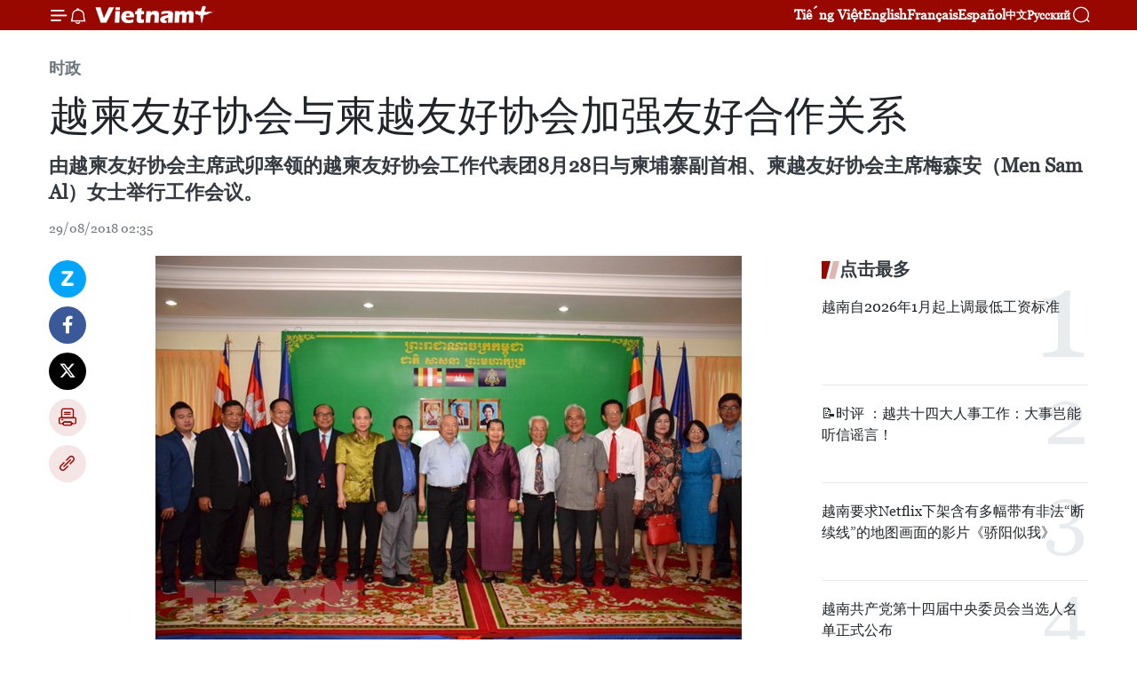

--- FILE ---
content_type: text/html;charset=utf-8
request_url: https://zh.vietnamplus.vn/article-post84942.vnp
body_size: 24723
content:
<!DOCTYPE html> <html lang="zh" class="cn"> <head> <title>越柬友好协会与柬越友好协会加强友好合作关系 | Vietnam+ (VietnamPlus)</title> <meta name="description" content="由越柬友好协会主席武卯率领的越柬友好协会工作代表团8月28日与柬埔寨副首相、柬越友好协会主席梅森安（Men Sam Al）女士举行工作会议。"/> <meta name="keywords" content="越柬友好协会, 柬埔寨执政党人民党, 梅森安, 波尔布特种"/> <meta name="news_keywords" content="越柬友好协会, 柬埔寨执政党人民党, 梅森安, 波尔布特种"/> <meta http-equiv="Content-Type" content="text/html; charset=utf-8" /> <meta http-equiv="X-UA-Compatible" content="IE=edge"/> <meta http-equiv="refresh" content="1800" /> <meta name="revisit-after" content="1 days" /> <meta name="viewport" content="width=device-width, initial-scale=1"> <meta http-equiv="content-language" content="vi" /> <meta name="format-detection" content="telephone=no"/> <meta name="format-detection" content="address=no"/> <meta name="apple-mobile-web-app-capable" content="yes"> <meta name="apple-mobile-web-app-status-bar-style" content="black"> <meta name="apple-mobile-web-app-title" content="Vietnam+ (VietnamPlus)"/> <meta name="referrer" content="no-referrer-when-downgrade"/> <link rel="shortcut icon" href="https://media.vietnamplus.vn/assets/web/styles/img/favicon.ico" type="image/x-icon" /> <link rel="preconnect" href="https://media.vietnamplus.vn"/> <link rel="dns-prefetch" href="https://media.vietnamplus.vn"/> <link rel="preconnect" href="//www.google-analytics.com" /> <link rel="preconnect" href="//www.googletagmanager.com" /> <link rel="preconnect" href="//stc.za.zaloapp.com" /> <link rel="preconnect" href="//fonts.googleapis.com" /> <link rel="preconnect" href="//pagead2.googlesyndication.com"/> <link rel="preconnect" href="//tpc.googlesyndication.com"/> <link rel="preconnect" href="//securepubads.g.doubleclick.net"/> <link rel="preconnect" href="//accounts.google.com"/> <link rel="preconnect" href="//adservice.google.com"/> <link rel="preconnect" href="//adservice.google.com.vn"/> <link rel="preconnect" href="//www.googletagservices.com"/> <link rel="preconnect" href="//partner.googleadservices.com"/> <link rel="preconnect" href="//tpc.googlesyndication.com"/> <link rel="preconnect" href="//za.zdn.vn"/> <link rel="preconnect" href="//sp.zalo.me"/> <link rel="preconnect" href="//connect.facebook.net"/> <link rel="preconnect" href="//www.facebook.com"/> <link rel="dns-prefetch" href="//www.google-analytics.com" /> <link rel="dns-prefetch" href="//www.googletagmanager.com" /> <link rel="dns-prefetch" href="//stc.za.zaloapp.com" /> <link rel="dns-prefetch" href="//fonts.googleapis.com" /> <link rel="dns-prefetch" href="//pagead2.googlesyndication.com"/> <link rel="dns-prefetch" href="//tpc.googlesyndication.com"/> <link rel="dns-prefetch" href="//securepubads.g.doubleclick.net"/> <link rel="dns-prefetch" href="//accounts.google.com"/> <link rel="dns-prefetch" href="//adservice.google.com"/> <link rel="dns-prefetch" href="//adservice.google.com.vn"/> <link rel="dns-prefetch" href="//www.googletagservices.com"/> <link rel="dns-prefetch" href="//partner.googleadservices.com"/> <link rel="dns-prefetch" href="//tpc.googlesyndication.com"/> <link rel="dns-prefetch" href="//za.zdn.vn"/> <link rel="dns-prefetch" href="//sp.zalo.me"/> <link rel="dns-prefetch" href="//connect.facebook.net"/> <link rel="dns-prefetch" href="//www.facebook.com"/> <link rel="dns-prefetch" href="//graph.facebook.com"/> <link rel="dns-prefetch" href="//static.xx.fbcdn.net"/> <link rel="dns-prefetch" href="//staticxx.facebook.com"/> <script> var cmsConfig = { domainDesktop: 'https://zh.vietnamplus.vn', domainMobile: 'https://zh.vietnamplus.vn', domainApi: 'https://zh-api.vietnamplus.vn', domainStatic: 'https://media.vietnamplus.vn', domainLog: 'https://zh-log.vietnamplus.vn', googleAnalytics: 'G\-6R6V6RSN83', siteId: 0, pageType: 1, objectId: 84942, adsZone: 371, allowAds: false, adsLazy: true, antiAdblock: true, }; if (window.location.protocol !== 'https:' && window.location.hostname.indexOf('vietnamplus.vn') !== -1) { window.location = 'https://' + window.location.hostname + window.location.pathname + window.location.hash; } var USER_AGENT=window.navigator&&(window.navigator.userAgent||window.navigator.vendor)||window.opera||"",IS_MOBILE=/Android|webOS|iPhone|iPod|BlackBerry|Windows Phone|IEMobile|Mobile Safari|Opera Mini/i.test(USER_AGENT),IS_REDIRECT=!1;function setCookie(e,o,i){var n=new Date,i=(n.setTime(n.getTime()+24*i*60*60*1e3),"expires="+n.toUTCString());document.cookie=e+"="+o+"; "+i+";path=/;"}function getCookie(e){var o=document.cookie.indexOf(e+"="),i=o+e.length+1;return!o&&e!==document.cookie.substring(0,e.length)||-1===o?null:(-1===(e=document.cookie.indexOf(";",i))&&(e=document.cookie.length),unescape(document.cookie.substring(i,e)))}IS_MOBILE&&getCookie("isDesktop")&&(setCookie("isDesktop",1,-1),window.location=window.location.pathname.replace(".amp", ".vnp")+window.location.search,IS_REDIRECT=!0); </script> <script> if(USER_AGENT && USER_AGENT.indexOf("facebot") <= 0 && USER_AGENT.indexOf("facebookexternalhit") <= 0) { var query = ''; var hash = ''; if (window.location.search) query = window.location.search; if (window.location.hash) hash = window.location.hash; var canonicalUrl = 'https://zh.vietnamplus.vn/article-post84942.vnp' + query + hash ; var curUrl = decodeURIComponent(window.location.href); if(!location.port && canonicalUrl.startsWith("http") && curUrl != canonicalUrl){ window.location.replace(canonicalUrl); } } </script> <meta property="fb:pages" content="120834779440" /> <meta property="fb:app_id" content="1960985707489919" /> <meta name="author" content="Vietnam+ (VietnamPlus)" /> <meta name="copyright" content="Copyright © 2026 by Vietnam+ (VietnamPlus)" /> <meta name="RATING" content="GENERAL" /> <meta name="GENERATOR" content="Vietnam+ (VietnamPlus)" /> <meta content="Vietnam+ (VietnamPlus)" itemprop="sourceOrganization" name="source"/> <meta content="news" itemprop="genre" name="medium"/> <meta name="robots" content="noarchive, max-image-preview:large, index, follow" /> <meta name="GOOGLEBOT" content="noarchive, max-image-preview:large, index, follow" /> <link rel="canonical" href="https://zh.vietnamplus.vn/article-post84942.vnp" /> <meta property="og:site_name" content="Vietnam+ (VietnamPlus)"/> <meta property="og:rich_attachment" content="true"/> <meta property="og:type" content="article"/> <meta property="og:url" content="https://zh.vietnamplus.vn/article-post84942.vnp"/> <meta property="og:image" content="https://mediazh.vietnamplus.vn/images/d64b6dba57756e92a2c312b3d69010b7090cc516ccabf2196fbe1403c093075c6171f9ad0e0585b700581f89dbf780cd60db669be4c29451f88bbf1f0d65123d523f12b7b18415f5f6e3ec2a01751e47/hoihuunghiVN_CPC.jpg.webp"/> <meta property="og:image:width" content="1200"/> <meta property="og:image:height" content="630"/> <meta property="og:title" content="越柬友好协会与柬越友好协会加强友好合作关系"/> <meta property="og:description" content="由越柬友好协会主席武卯率领的越柬友好协会工作代表团8月28日与柬埔寨副首相、柬越友好协会主席梅森安（Men Sam Al）女士举行工作会议。"/> <meta name="twitter:card" value="summary"/> <meta name="twitter:url" content="https://zh.vietnamplus.vn/article-post84942.vnp"/> <meta name="twitter:title" content="越柬友好协会与柬越友好协会加强友好合作关系"/> <meta name="twitter:description" content="由越柬友好协会主席武卯率领的越柬友好协会工作代表团8月28日与柬埔寨副首相、柬越友好协会主席梅森安（Men Sam Al）女士举行工作会议。"/> <meta name="twitter:image" content="https://mediazh.vietnamplus.vn/images/d64b6dba57756e92a2c312b3d69010b7090cc516ccabf2196fbe1403c093075c6171f9ad0e0585b700581f89dbf780cd60db669be4c29451f88bbf1f0d65123d523f12b7b18415f5f6e3ec2a01751e47/hoihuunghiVN_CPC.jpg.webp"/> <meta name="twitter:site" content="@Vietnam+ (VietnamPlus)"/> <meta name="twitter:creator" content="@Vietnam+ (VietnamPlus)"/> <meta property="article:publisher" content="https://www.facebook.com/VietnamPlus" /> <meta property="article:tag" content="越柬友好协会, 柬埔寨执政党人民党, 梅森安, 波尔布特种"/> <meta property="article:section" content="时政" /> <meta property="article:published_time" content="2018-08-29T09:35:00+0700"/> <meta property="article:modified_time" content="2018-08-29T10:30:32+0700"/> <script type="application/ld+json"> { "@context": "http://schema.org", "@type": "Organization", "name": "Vietnam+ (VietnamPlus)", "url": "https://zh.vietnamplus.vn", "logo": "https://media.vietnamplus.vn/assets/web/styles/img/logo.png", "foundingDate": "2008", "founders": [ { "@type": "Person", "name": "Thông tấn xã Việt Nam (TTXVN)" } ], "address": [ { "@type": "PostalAddress", "streetAddress": "Số 05 Lý Thường Kiệt - Hà Nội - Việt Nam", "addressLocality": "Hà Nội City", "addressRegion": "Northeast", "postalCode": "100000", "addressCountry": "VNM" } ], "contactPoint": [ { "@type": "ContactPoint", "telephone": "+84-243-941-1349", "contactType": "customer service" }, { "@type": "ContactPoint", "telephone": "+84-243-941-1348", "contactType": "customer service" } ], "sameAs": [ "https://www.facebook.com/VietnamPlus", "https://www.tiktok.com/@vietnamplus", "https://twitter.com/vietnamplus", "https://www.youtube.com/c/BaoVietnamPlus" ] } </script> <script type="application/ld+json"> { "@context" : "https://schema.org", "@type" : "WebSite", "name": "Vietnam+ (VietnamPlus)", "url": "https://zh.vietnamplus.vn", "alternateName" : "Báo điện tử VIETNAMPLUS, Cơ quan của Thông tấn xã Việt Nam (TTXVN)", "potentialAction": { "@type": "SearchAction", "target": { "@type": "EntryPoint", "urlTemplate": "https://zh.vietnamplus.vn/search/?q={search_term_string}" }, "query-input": "required name=search_term_string" } } </script> <script type="application/ld+json"> { "@context":"http://schema.org", "@type":"BreadcrumbList", "itemListElement":[ { "@type":"ListItem", "position":1, "item":{ "@id":"https://zh.vietnamplus.vn/politics/", "name":"时政" } } ] } </script> <script type="application/ld+json"> { "@context": "http://schema.org", "@type": "NewsArticle", "mainEntityOfPage":{ "@type":"WebPage", "@id":"https://zh.vietnamplus.vn/article-post84942.vnp" }, "headline": "越柬友好协会与柬越友好协会加强友好合作关系", "description": "由越柬友好协会主席武卯率领的越柬友好协会工作代表团8月28日与柬埔寨副首相、柬越友好协会主席梅森安（Men Sam Al）女士举行工作会议。", "image": { "@type": "ImageObject", "url": "https://mediazh.vietnamplus.vn/images/d64b6dba57756e92a2c312b3d69010b7090cc516ccabf2196fbe1403c093075c6171f9ad0e0585b700581f89dbf780cd60db669be4c29451f88bbf1f0d65123d523f12b7b18415f5f6e3ec2a01751e47/hoihuunghiVN_CPC.jpg.webp", "width" : 1200, "height" : 675 }, "datePublished": "2018-08-29T09:35:00+0700", "dateModified": "2018-08-29T10:30:32+0700", "author": { "@type": "Person", "name": "" }, "publisher": { "@type": "Organization", "name": "Vietnam+ (VietnamPlus)", "logo": { "@type": "ImageObject", "url": "https://media.vietnamplus.vn/assets/web/styles/img/logo.png" } } } </script> <link rel="preload" href="https://media.vietnamplus.vn/assets/web/styles/css/main.min-1.0.14.css" as="style"> <link rel="preload" href="https://media.vietnamplus.vn/assets/web/js/main.min-1.0.33.js" as="script"> <link rel="preload" href="https://media.vietnamplus.vn/assets/web/js/detail.min-1.0.15.js" as="script"> <link rel="preload" href="https://common.mcms.one/assets/styles/css/vietnamplus-1.0.0.css" as="style"> <link rel="stylesheet" href="https://common.mcms.one/assets/styles/css/vietnamplus-1.0.0.css"> <link id="cms-style" rel="stylesheet" href="https://media.vietnamplus.vn/assets/web/styles/css/main.min-1.0.14.css"> <script type="text/javascript"> var _metaOgUrl = 'https://zh.vietnamplus.vn/article-post84942.vnp'; var page_title = document.title; var tracked_url = window.location.pathname + window.location.search + window.location.hash; var cate_path = 'politics'; if (cate_path.length > 0) { tracked_url = "/" + cate_path + tracked_url; } </script> <script async="" src="https://www.googletagmanager.com/gtag/js?id=G-6R6V6RSN83"></script> <script> window.dataLayer = window.dataLayer || []; function gtag(){dataLayer.push(arguments);} gtag('js', new Date()); gtag('config', 'G-6R6V6RSN83', {page_path: tracked_url}); </script> <script>window.dataLayer = window.dataLayer || [];dataLayer.push({'pageCategory': '/politics'});</script> <script> window.dataLayer = window.dataLayer || []; dataLayer.push({ 'event': 'Pageview', 'articleId': '84942', 'articleTitle': '越柬友好协会与柬越友好协会加强友好合作关系', 'articleCategory': '时政', 'articleAlowAds': false, 'articleType': 'detail', 'articleTags': '越柬友好协会, 柬埔寨执政党人民党, 梅森安, 波尔布特种', 'articlePublishDate': '2018-08-29T09:35:00+0700', 'articleThumbnail': 'https://mediazh.vietnamplus.vn/images/d64b6dba57756e92a2c312b3d69010b7090cc516ccabf2196fbe1403c093075c6171f9ad0e0585b700581f89dbf780cd60db669be4c29451f88bbf1f0d65123d523f12b7b18415f5f6e3ec2a01751e47/hoihuunghiVN_CPC.jpg.webp', 'articleShortUrl': 'https://zh.vietnamplus.vn/article-post84942.vnp', 'articleFullUrl': 'https://zh.vietnamplus.vn/article-post84942.vnp', }); </script> <script type='text/javascript'> gtag('event', 'article_page',{ 'articleId': '84942', 'articleTitle': '越柬友好协会与柬越友好协会加强友好合作关系', 'articleCategory': '时政', 'articleAlowAds': false, 'articleType': 'detail', 'articleTags': '越柬友好协会, 柬埔寨执政党人民党, 梅森安, 波尔布特种', 'articlePublishDate': '2018-08-29T09:35:00+0700', 'articleThumbnail': 'https://mediazh.vietnamplus.vn/images/d64b6dba57756e92a2c312b3d69010b7090cc516ccabf2196fbe1403c093075c6171f9ad0e0585b700581f89dbf780cd60db669be4c29451f88bbf1f0d65123d523f12b7b18415f5f6e3ec2a01751e47/hoihuunghiVN_CPC.jpg.webp', 'articleShortUrl': 'https://zh.vietnamplus.vn/article-post84942.vnp', 'articleFullUrl': 'https://zh.vietnamplus.vn/article-post84942.vnp', }); </script> <script>(function(w,d,s,l,i){w[l]=w[l]||[];w[l].push({'gtm.start': new Date().getTime(),event:'gtm.js'});var f=d.getElementsByTagName(s)[0], j=d.createElement(s),dl=l!='dataLayer'?'&l='+l:'';j.async=true;j.src= 'https://www.googletagmanager.com/gtm.js?id='+i+dl;f.parentNode.insertBefore(j,f); })(window,document,'script','dataLayer','GTM-5WM58F3N');</script> <script type="text/javascript"> !function(){"use strict";function e(e){var t=!(arguments.length>1&&void 0!==arguments[1])||arguments[1],c=document.createElement("script");c.src=e,t?c.type="module":(c.async=!0,c.type="text/javascript",c.setAttribute("nomodule",""));var n=document.getElementsByTagName("script")[0];n.parentNode.insertBefore(c,n)}!function(t,c){!function(t,c,n){var a,o,r;n.accountId=c,null!==(a=t.marfeel)&&void 0!==a||(t.marfeel={}),null!==(o=(r=t.marfeel).cmd)&&void 0!==o||(r.cmd=[]),t.marfeel.config=n;var i="https://sdk.mrf.io/statics";e("".concat(i,"/marfeel-sdk.js?id=").concat(c),!0),e("".concat(i,"/marfeel-sdk.es5.js?id=").concat(c),!1)}(t,c,arguments.length>2&&void 0!==arguments[2]?arguments[2]:{})}(window,2272,{} )}(); </script> <script async src="https://sp.zalo.me/plugins/sdk.js"></script> </head> <body class="detail-page"> <div id="sdaWeb_SdaMasthead" class="rennab rennab-top" data-platform="1" data-position="Web_SdaMasthead"> </div> <header class=" site-header"> <div class="sticky"> <div class="container"> <i class="ic-menu"></i> <i class="ic-bell"></i> <div id="header-news" class="pick-news hidden" data-source="header-latest-news"></div> <a class="small-logo" href="/" title="Vietnam+ (VietnamPlus)">Vietnam+ (VietnamPlus)</a> <ul class="menu"> <li> <a href="https://www.vietnamplus.vn" title="Tiếng Việt" target="_blank">Tiếng Việt</a> </li> <li> <a href="https://en.vietnamplus.vn" title="English" target="_blank" rel="nofollow">English</a> </li> <li> <a href="https://fr.vietnamplus.vn" title="Français" target="_blank" rel="nofollow">Français</a> </li> <li> <a href="https://es.vietnamplus.vn" title="Español" target="_blank" rel="nofollow">Español</a> </li> <li> <a href="https://zh.vietnamplus.vn" title="中文" target="_blank" rel="nofollow">中文</a> </li> <li> <a href="https://ru.vietnamplus.vn" title="Русский" target="_blank" rel="nofollow">Русский</a> </li> </ul> <div class="search-wrapper"> <i class="ic-search"></i> <input type="text" class="search txtsearch" placeholder="关键词"> </div> </div> </div> </header> <div class="site-body"> <div id="sdaWeb_SdaBackground" class="rennab " data-platform="1" data-position="Web_SdaBackground"> </div> <div class="container"> <div class="breadcrumb breadcrumb-detail"> <h2 class="main"> <a href="https://zh.vietnamplus.vn/politics/" title="时政" class="active">时政</a> </h2> </div> <div id="sdaWeb_SdaTop" class="rennab " data-platform="1" data-position="Web_SdaTop"> </div> <div class="article"> <h1 class="article__title cms-title "> 越柬友好协会与柬越友好协会加强友好合作关系 </h1> <div class="article__sapo cms-desc"> 由越柬友好协会主席武卯率领的越柬友好协会工作代表团8月28日与柬埔寨副首相、柬越友好协会主席梅森安（Men Sam Al）女士举行工作会议。 </div> <div id="sdaWeb_SdaArticleAfterSapo" class="rennab " data-platform="1" data-position="Web_SdaArticleAfterSapo"> </div> <div class="article__meta"> <time class="time" datetime="2018-08-29T09:35:00+0700" data-time="1535510100" data-friendly="false">2018年08月29日星期三 09:35</time> <meta class="cms-date" itemprop="datePublished" content="2018-08-29T09:35:00+0700"> </div> <div class="col"> <div class="main-col content-col"> <div class="article__body zce-content-body cms-body" itemprop="articleBody"> <div class="social-pin sticky article__social"> <a href="javascript:void(0);" class="zl zalo-share-button" title="Zalo" data-href="https://zh.vietnamplus.vn/article-post84942.vnp" data-oaid="4486284411240520426" data-layout="1" data-color="blue" data-customize="true">Zalo</a> <a href="javascript:void(0);" class="item fb" data-href="https://zh.vietnamplus.vn/article-post84942.vnp" data-rel="facebook" title="Facebook">Facebook</a> <a href="javascript:void(0);" class="item tw" data-href="https://zh.vietnamplus.vn/article-post84942.vnp" data-rel="twitter" title="Twitter">Twitter</a> <a href="javascript:void(0);" class="bookmark sendbookmark hidden" onclick="ME.sendBookmark(this, 84942);" data-id="84942" title="收藏">收藏</a> <a href="javascript:void(0);" class="print sendprint" title="Print" data-href="/print-84942.html">打印</a> <a href="javascript:void(0);" class="item link" data-href="https://zh.vietnamplus.vn/article-post84942.vnp" data-rel="copy" title="Copy link">Copy link</a> </div> <div class="ExternalClassAC183BDE0750471D9672DDC32B1387DE"> <div class="ExternalClass52EEB4B6680D48F78BF436AE110FDE6A"> <div class="article-photo"> <a href="/Uploaded_ZH/sxtt/2018_08_29/hoihuunghiVN_CPC.jpg" rel="nofollow" target="_blank"><img alt="越柬友好协会与柬越友好协会加强友好合作关系 ảnh 1" src="[data-uri]" class="lazyload cms-photo" data-large-src="https://mediazh.vietnamplus.vn/images/0270f1f1e01d9af365452aa5421fef273105fe4f672b91e06562413b0c0d9cacb241a98b49d4d7fd3217ed3cb38e609923d27a3734e5bb0de796b5e2a8a13c82/hoihuunghiVN_CPC.jpg" data-src="https://mediazh.vietnamplus.vn/images/96ffd5bee16f5c3e10e13684daa7101a5e245f7e421184f35b90b1e1e32043e7530d547d39a9720c491d93a25eb564eb334770cef487d28d0a636b8b021b3968/hoihuunghiVN_CPC.jpg" title="越柬友好协会与柬越友好协会加强友好合作关系 ảnh 1"></a><span>越柬友好协会与柬越有关好协会代表合影。（图片来源：越通社）</span> </div> <br> 越通社金边——访柬期间，由越柬友好协会主席武卯率领的越柬友好协会工作代表团8月28日与柬埔寨副首相、柬越友好协会主席梅森安（Men Sam Al）女士举行工作会议。 <br> <br> 越通社驻金边记者报道，会上，梅森安强调，双方此次工作会议有助于巩固与增进越柬两国和两个民族相互了解沟通。她表示，越柬两国拥有悠久传统友好关系并日益蓬勃发展。她强调，两国合作关系日益走向务实，在任何情况下，两国团结友谊将不断得到巩固与发展。她高度评价越柬友好协会所开展的“培育友谊之树”项目为巩固和弘扬越柬两个民族的团结友谊所做出的贡献。她向越南志愿军为柬埔寨推翻波尔布特种族灭绝制度以及为柬埔寨的和平与发展奠定基础。梅森安强调，柬越友好协会将同越柬友好协会积极配合促进两国友好关系不断向前发展。 <br> <br> [<a href="http://zh.vietnamplus.vn/大力促进越柬两国人民友好合作关系/71241.vnp" class="cms-relate">大力促进越柬两国人民友好合作关系</a>] <br> <br> 越柬友好协会主席武卯对柬埔寨成功举办第六届国会选举表示祝贺，并强调，柬埔寨执政党人民党（CPP）、柬埔寨人民的这一胜利将为柬埔寨的发展以及提高该国在国际和地区舞台上的地位奠定基础，为双方开展各项活动及巩固两国人民友好关系创造便利条件。他表示，越柬友好协会将继续同柬越友好协会配合实施两国政府所提出的各项目标，有助于建立两国团结友好关系和建设和平、稳定与发展的边界线。 <br> <br> 按计划，从8月29日至30日，越柬友好协会代表团将出席柬埔寨高棉-越南协会亮相仪式暨越南九·二国庆73周年纪念典礼。（越通社——VNA） </div>
</div> <div class="article__source"> <div class="source"> <span class="name">越通社</span> </div> </div> <div id="sdaWeb_SdaArticleAfterBody" class="rennab " data-platform="1" data-position="Web_SdaArticleAfterBody"> </div> </div> <div class="article__tag"> <a class="active" href="https://zh.vietnamplus.vn/tag.vnp?q=越柬友好协会" title="越柬友好协会">#越柬友好协会</a> <a class="active" href="https://zh.vietnamplus.vn/tag.vnp?q=柬埔寨执政党人民党" title="柬埔寨执政党人民党">#柬埔寨执政党人民党</a> <a class="" href="https://zh.vietnamplus.vn/tag.vnp?q=梅森安" title="梅森安">#梅森安</a> <a class="" href="https://zh.vietnamplus.vn/tag.vnp?q=波尔布特种" title="波尔布特种">#波尔布特种</a> </div> <div id="sdaWeb_SdaArticleAfterTag" class="rennab " data-platform="1" data-position="Web_SdaArticleAfterTag"> </div> <div class="wrap-social"> <div class="social-pin article__social"> <a href="javascript:void(0);" class="zl zalo-share-button" title="Zalo" data-href="https://zh.vietnamplus.vn/article-post84942.vnp" data-oaid="4486284411240520426" data-layout="1" data-color="blue" data-customize="true">Zalo</a> <a href="javascript:void(0);" class="item fb" data-href="https://zh.vietnamplus.vn/article-post84942.vnp" data-rel="facebook" title="Facebook">Facebook</a> <a href="javascript:void(0);" class="item tw" data-href="https://zh.vietnamplus.vn/article-post84942.vnp" data-rel="twitter" title="Twitter">Twitter</a> <a href="javascript:void(0);" class="bookmark sendbookmark hidden" onclick="ME.sendBookmark(this, 84942);" data-id="84942" title="收藏">收藏</a> <a href="javascript:void(0);" class="print sendprint" title="Print" data-href="/print-84942.html">打印</a> <a href="javascript:void(0);" class="item link" data-href="https://zh.vietnamplus.vn/article-post84942.vnp" data-rel="copy" title="Copy link">Copy link</a> </div> <a href="https://news.google.com/publications/CAAqBwgKMN-18wowlLWFAw?hl=vi&gl=VN&ceid=VN%3Avi" class="google-news" target="_blank" title="Google News">关注 VietnamPlus</a> </div> <div id="sdaWeb_SdaArticleAfterBody1" class="rennab " data-platform="1" data-position="Web_SdaArticleAfterBody1"> </div> <div id="sdaWeb_SdaArticleAfterBody2" class="rennab " data-platform="1" data-position="Web_SdaArticleAfterBody2"> </div> <div class="box-related-news"> <h3 class="box-heading"> <span class="title">相关新闻</span> </h3> <div class="box-content" data-source="related-news"> <article class="story"> <figure class="story__thumb"> <a class="cms-link" href="https://zh.vietnamplus.vn/article-post72664.vnp" title="越南党和国家领导致电柬方领导庆祝柬埔寨国庆64周年"> <img class="lazyload" src="[data-uri]" data-src="https://mediazh.vietnamplus.vn/images/6a207130380a6995adc232b70938d3a7bc98bbf5cc86d69765a52adf3e2e84a7cae528b61bab10c305588cc65395dc14f18313cd0cc5e29a849ae183ddbf0efd/campuchia1.jpg.webp" data-srcset="https://mediazh.vietnamplus.vn/images/6a207130380a6995adc232b70938d3a7bc98bbf5cc86d69765a52adf3e2e84a7cae528b61bab10c305588cc65395dc14f18313cd0cc5e29a849ae183ddbf0efd/campuchia1.jpg.webp 1x, https://mediazh.vietnamplus.vn/images/c0b508db472e6bb0e68a748ea188e068bc98bbf5cc86d69765a52adf3e2e84a7cae528b61bab10c305588cc65395dc14f18313cd0cc5e29a849ae183ddbf0efd/campuchia1.jpg.webp 2x" alt="越南党和国家领导致电柬方领导庆祝柬埔寨国庆64周年"> <noscript><img src="https://mediazh.vietnamplus.vn/images/6a207130380a6995adc232b70938d3a7bc98bbf5cc86d69765a52adf3e2e84a7cae528b61bab10c305588cc65395dc14f18313cd0cc5e29a849ae183ddbf0efd/campuchia1.jpg.webp" srcset="https://mediazh.vietnamplus.vn/images/6a207130380a6995adc232b70938d3a7bc98bbf5cc86d69765a52adf3e2e84a7cae528b61bab10c305588cc65395dc14f18313cd0cc5e29a849ae183ddbf0efd/campuchia1.jpg.webp 1x, https://mediazh.vietnamplus.vn/images/c0b508db472e6bb0e68a748ea188e068bc98bbf5cc86d69765a52adf3e2e84a7cae528b61bab10c305588cc65395dc14f18313cd0cc5e29a849ae183ddbf0efd/campuchia1.jpg.webp 2x" alt="越南党和国家领导致电柬方领导庆祝柬埔寨国庆64周年" class="image-fallback"></noscript> </a> </figure> <h2 class="story__heading" data-tracking="72664"> <a class=" cms-link" href="https://zh.vietnamplus.vn/article-post72664.vnp" title="越南党和国家领导致电柬方领导庆祝柬埔寨国庆64周年"> 越南党和国家领导致电柬方领导庆祝柬埔寨国庆64周年 </a> </h2> <time class="time" datetime="2017-11-09T09:00:00+0700" data-time="1510192800"> 09/11/2017 09:00 </time> <div class="story__summary story__shorten"> 今年11月9日是柬埔寨王国国庆64周年。值此机会，越南党和国家领导已向柬埔寨领导人致国庆贺电。 越共中央总书记阮富仲、国家主席陈大光已向柬埔寨国王诺罗敦·西哈莫尼致国庆贺电。 </div> </article> <article class="story"> <figure class="story__thumb"> <a class="cms-link" href="https://zh.vietnamplus.vn/article-post75047.vnp" title="推翻种族灭绝制度胜利39 周年纪念活动在柬埔寨举行"> <img class="lazyload" src="[data-uri]" data-src="https://mediazh.vietnamplus.vn/images/6a207130380a6995adc232b70938d3a770a7839271abd93139f21bb73e1d8a974098f2e9b5be9fd10fab02b2fb0bbdf72d302f3badb89b4c9258fd706de4b1c8/campuchia.jpg.webp" data-srcset="https://mediazh.vietnamplus.vn/images/6a207130380a6995adc232b70938d3a770a7839271abd93139f21bb73e1d8a974098f2e9b5be9fd10fab02b2fb0bbdf72d302f3badb89b4c9258fd706de4b1c8/campuchia.jpg.webp 1x, https://mediazh.vietnamplus.vn/images/c0b508db472e6bb0e68a748ea188e06870a7839271abd93139f21bb73e1d8a974098f2e9b5be9fd10fab02b2fb0bbdf72d302f3badb89b4c9258fd706de4b1c8/campuchia.jpg.webp 2x" alt="推翻种族灭绝制度胜利39 周年纪念活动在柬埔寨举行"> <noscript><img src="https://mediazh.vietnamplus.vn/images/6a207130380a6995adc232b70938d3a770a7839271abd93139f21bb73e1d8a974098f2e9b5be9fd10fab02b2fb0bbdf72d302f3badb89b4c9258fd706de4b1c8/campuchia.jpg.webp" srcset="https://mediazh.vietnamplus.vn/images/6a207130380a6995adc232b70938d3a770a7839271abd93139f21bb73e1d8a974098f2e9b5be9fd10fab02b2fb0bbdf72d302f3badb89b4c9258fd706de4b1c8/campuchia.jpg.webp 1x, https://mediazh.vietnamplus.vn/images/c0b508db472e6bb0e68a748ea188e06870a7839271abd93139f21bb73e1d8a974098f2e9b5be9fd10fab02b2fb0bbdf72d302f3badb89b4c9258fd706de4b1c8/campuchia.jpg.webp 2x" alt="推翻种族灭绝制度胜利39 周年纪念活动在柬埔寨举行" class="image-fallback"></noscript> </a> </figure> <h2 class="story__heading" data-tracking="75047"> <a class=" cms-link" href="https://zh.vietnamplus.vn/article-post75047.vnp" title="推翻种族灭绝制度胜利39 周年纪念活动在柬埔寨举行"> 推翻种族灭绝制度胜利39 周年纪念活动在柬埔寨举行 </a> </h2> <time class="time" datetime="2018-01-05T15:10:00+0700" data-time="1515139800"> 05/01/2018 15:10 </time> <div class="story__summary story__shorten"> 胡志明市友好组织联合会、越柬友好协会胡志明市分会1月5日上午在柬埔寨联合举行纪念推翻种族灭绝制度胜利39 周年（1979.1.7~ 2018.1.7）见面会。 </div> </article> <article class="story"> <figure class="story__thumb"> <a class="cms-link" href="https://zh.vietnamplus.vn/article-post75060.vnp" title="越通社简讯2017.1.5"> <img class="lazyload" src="[data-uri]" data-src="https://mediazh.vietnamplus.vn/images/6a207130380a6995adc232b70938d3a770a7839271abd93139f21bb73e1d8a97dbc4ae0350828044f3eabe8b06670b29523f12b7b18415f5f6e3ec2a01751e47/mttq_1.png.webp" data-srcset="https://mediazh.vietnamplus.vn/images/6a207130380a6995adc232b70938d3a770a7839271abd93139f21bb73e1d8a97dbc4ae0350828044f3eabe8b06670b29523f12b7b18415f5f6e3ec2a01751e47/mttq_1.png.webp 1x, https://mediazh.vietnamplus.vn/images/c0b508db472e6bb0e68a748ea188e06870a7839271abd93139f21bb73e1d8a97dbc4ae0350828044f3eabe8b06670b29523f12b7b18415f5f6e3ec2a01751e47/mttq_1.png.webp 2x" alt="越通社简讯2017.1.5"> <noscript><img src="https://mediazh.vietnamplus.vn/images/6a207130380a6995adc232b70938d3a770a7839271abd93139f21bb73e1d8a97dbc4ae0350828044f3eabe8b06670b29523f12b7b18415f5f6e3ec2a01751e47/mttq_1.png.webp" srcset="https://mediazh.vietnamplus.vn/images/6a207130380a6995adc232b70938d3a770a7839271abd93139f21bb73e1d8a97dbc4ae0350828044f3eabe8b06670b29523f12b7b18415f5f6e3ec2a01751e47/mttq_1.png.webp 1x, https://mediazh.vietnamplus.vn/images/c0b508db472e6bb0e68a748ea188e06870a7839271abd93139f21bb73e1d8a97dbc4ae0350828044f3eabe8b06670b29523f12b7b18415f5f6e3ec2a01751e47/mttq_1.png.webp 2x" alt="越通社简讯2017.1.5" class="image-fallback"></noscript> </a> </figure> <h2 class="story__heading" data-tracking="75060"> <a class=" cms-link" href="https://zh.vietnamplus.vn/article-post75060.vnp" title="越通社简讯2017.1.5"> 越通社简讯2017.1.5 </a> </h2> <time class="time" datetime="2018-01-05T16:53:00+0700" data-time="1515145980"> 05/01/2018 16:53 </time> <div class="story__summary story__shorten"> 1月5日上午，第八届越南祖国阵线中央委员会第八次会议在胡志明市拉开序幕，吸引各阶层人民、知识分子和海外越南人代表参加。越南政府总理阮春福出席并发表讲话。 </div> </article> <article class="story"> <figure class="story__thumb"> <a class="cms-link" href="https://zh.vietnamplus.vn/article-post75080.vnp" title=" 越柬建交50周年：在柬履行国际义务的越南干部见面会在朔庄省举行"> <img class="lazyload" src="[data-uri]" data-src="https://mediazh.vietnamplus.vn/images/6a207130380a6995adc232b70938d3a770a7839271abd93139f21bb73e1d8a977d51fe3a470cc1e0820df7cbe9305852d71c044191b7ec08860b7f0570dffc39/hop_mat.jpg.webp" data-srcset="https://mediazh.vietnamplus.vn/images/6a207130380a6995adc232b70938d3a770a7839271abd93139f21bb73e1d8a977d51fe3a470cc1e0820df7cbe9305852d71c044191b7ec08860b7f0570dffc39/hop_mat.jpg.webp 1x, https://mediazh.vietnamplus.vn/images/c0b508db472e6bb0e68a748ea188e06870a7839271abd93139f21bb73e1d8a977d51fe3a470cc1e0820df7cbe9305852d71c044191b7ec08860b7f0570dffc39/hop_mat.jpg.webp 2x" alt=" 越柬建交50周年：在柬履行国际义务的越南干部见面会在朔庄省举行"> <noscript><img src="https://mediazh.vietnamplus.vn/images/6a207130380a6995adc232b70938d3a770a7839271abd93139f21bb73e1d8a977d51fe3a470cc1e0820df7cbe9305852d71c044191b7ec08860b7f0570dffc39/hop_mat.jpg.webp" srcset="https://mediazh.vietnamplus.vn/images/6a207130380a6995adc232b70938d3a770a7839271abd93139f21bb73e1d8a977d51fe3a470cc1e0820df7cbe9305852d71c044191b7ec08860b7f0570dffc39/hop_mat.jpg.webp 1x, https://mediazh.vietnamplus.vn/images/c0b508db472e6bb0e68a748ea188e06870a7839271abd93139f21bb73e1d8a977d51fe3a470cc1e0820df7cbe9305852d71c044191b7ec08860b7f0570dffc39/hop_mat.jpg.webp 2x" alt=" 越柬建交50周年：在柬履行国际义务的越南干部见面会在朔庄省举行" class="image-fallback"></noscript> </a> </figure> <h2 class="story__heading" data-tracking="75080"> <a class=" cms-link" href="https://zh.vietnamplus.vn/article-post75080.vnp" title=" 越柬建交50周年：在柬履行国际义务的越南干部见面会在朔庄省举行"> 越柬建交50周年：在柬履行国际义务的越南干部见面会在朔庄省举行 </a> </h2> <time class="time" datetime="2018-01-06T16:40:00+0700" data-time="1515231600"> 06/01/2018 16:40 </time> <div class="story__summary story__shorten"> 朔庄省省委常委会5日举行统一专家代表团和在柬履行国际义务的9902号代表团（1979.7-1989.12阶段）干部见面会。 </div> </article> <article class="story"> <figure class="story__thumb"> <a class="cms-link" href="https://zh.vietnamplus.vn/article-post76322.vnp" title="越南与柬埔寨培育团结友谊"> <img class="lazyload" src="[data-uri]" data-src="https://mediazh.vietnamplus.vn/images/6a207130380a6995adc232b70938d3a770a7839271abd93139f21bb73e1d8a97bfd1be78e128872905e71a072898bebe49e5544dc806f9a3e3c6a0ef89a86a0b/Huan_Chuong.jpg.webp" data-srcset="https://mediazh.vietnamplus.vn/images/6a207130380a6995adc232b70938d3a770a7839271abd93139f21bb73e1d8a97bfd1be78e128872905e71a072898bebe49e5544dc806f9a3e3c6a0ef89a86a0b/Huan_Chuong.jpg.webp 1x, https://mediazh.vietnamplus.vn/images/c0b508db472e6bb0e68a748ea188e06870a7839271abd93139f21bb73e1d8a97bfd1be78e128872905e71a072898bebe49e5544dc806f9a3e3c6a0ef89a86a0b/Huan_Chuong.jpg.webp 2x" alt="越南与柬埔寨培育团结友谊"> <noscript><img src="https://mediazh.vietnamplus.vn/images/6a207130380a6995adc232b70938d3a770a7839271abd93139f21bb73e1d8a97bfd1be78e128872905e71a072898bebe49e5544dc806f9a3e3c6a0ef89a86a0b/Huan_Chuong.jpg.webp" srcset="https://mediazh.vietnamplus.vn/images/6a207130380a6995adc232b70938d3a770a7839271abd93139f21bb73e1d8a97bfd1be78e128872905e71a072898bebe49e5544dc806f9a3e3c6a0ef89a86a0b/Huan_Chuong.jpg.webp 1x, https://mediazh.vietnamplus.vn/images/c0b508db472e6bb0e68a748ea188e06870a7839271abd93139f21bb73e1d8a97bfd1be78e128872905e71a072898bebe49e5544dc806f9a3e3c6a0ef89a86a0b/Huan_Chuong.jpg.webp 2x" alt="越南与柬埔寨培育团结友谊" class="image-fallback"></noscript> </a> </figure> <h2 class="story__heading" data-tracking="76322"> <a class=" cms-link" href="https://zh.vietnamplus.vn/article-post76322.vnp" title="越南与柬埔寨培育团结友谊"> 越南与柬埔寨培育团结友谊 </a> </h2> <time class="time" datetime="2018-02-03T16:47:00+0700" data-time="1517651220"> 03/02/2018 16:47 </time> <div class="story__summary story__shorten"> 2月2日，越柬友好协会在北宁省北宁市召开会议，总结2017年工作部和2018年工作任务。柬埔寨驻越大使波拉克（Prak Nguon Hong）、越柬友好协会主席武卯、越南友好组织联合会和越柬友好协会各省市分会代表出席。 </div> </article> <article class="story"> <figure class="story__thumb"> <a class="cms-link" href="https://zh.vietnamplus.vn/article-post76326.vnp" title="越通社简讯2018.2.3"> <img class="lazyload" src="[data-uri]" data-src="https://mediazh.vietnamplus.vn/images/6a207130380a6995adc232b70938d3a770a7839271abd93139f21bb73e1d8a97e5de91ce550d6a973421e4eae0d042ca69e8350ccef3bac6ae44221e325e1b9b809855691508213818d461d698ef1937/thanhlapdang180202_1.jpg.webp" data-srcset="https://mediazh.vietnamplus.vn/images/6a207130380a6995adc232b70938d3a770a7839271abd93139f21bb73e1d8a97e5de91ce550d6a973421e4eae0d042ca69e8350ccef3bac6ae44221e325e1b9b809855691508213818d461d698ef1937/thanhlapdang180202_1.jpg.webp 1x, https://mediazh.vietnamplus.vn/images/c0b508db472e6bb0e68a748ea188e06870a7839271abd93139f21bb73e1d8a97e5de91ce550d6a973421e4eae0d042ca69e8350ccef3bac6ae44221e325e1b9b809855691508213818d461d698ef1937/thanhlapdang180202_1.jpg.webp 2x" alt="越通社简讯2018.2.3"> <noscript><img src="https://mediazh.vietnamplus.vn/images/6a207130380a6995adc232b70938d3a770a7839271abd93139f21bb73e1d8a97e5de91ce550d6a973421e4eae0d042ca69e8350ccef3bac6ae44221e325e1b9b809855691508213818d461d698ef1937/thanhlapdang180202_1.jpg.webp" srcset="https://mediazh.vietnamplus.vn/images/6a207130380a6995adc232b70938d3a770a7839271abd93139f21bb73e1d8a97e5de91ce550d6a973421e4eae0d042ca69e8350ccef3bac6ae44221e325e1b9b809855691508213818d461d698ef1937/thanhlapdang180202_1.jpg.webp 1x, https://mediazh.vietnamplus.vn/images/c0b508db472e6bb0e68a748ea188e06870a7839271abd93139f21bb73e1d8a97e5de91ce550d6a973421e4eae0d042ca69e8350ccef3bac6ae44221e325e1b9b809855691508213818d461d698ef1937/thanhlapdang180202_1.jpg.webp 2x" alt="越通社简讯2018.2.3" class="image-fallback"></noscript> </a> </figure> <h2 class="story__heading" data-tracking="76326"> <a class=" cms-link" href="https://zh.vietnamplus.vn/article-post76326.vnp" title="越通社简讯2018.2.3"> 越通社简讯2018.2.3 </a> </h2> <time class="time" datetime="2018-02-03T17:26:00+0700" data-time="1517653560"> 03/02/2018 17:26 </time> <div class="story__summary story__shorten"> 值此越南共产党建党88周年之际，老挝人民革命党中央委员会、柬埔寨人民党中央委员会向越南共产党中央委员会致贺电 </div> </article> <article class="story"> <figure class="story__thumb"> <a class="cms-link" href="https://zh.vietnamplus.vn/article-post81724.vnp" title="越柬友好协会平福省分会为越柬两国发挥桥梁作用"> <img class="lazyload" src="[data-uri]" data-src="https://mediazh.vietnamplus.vn/images/6a207130380a6995adc232b70938d3a770a7839271abd93139f21bb73e1d8a975bc2a647e8b86585c3145738ddb49a23fc36c96f8379880414f9c15c68fe99d96088d2cb28356d19c6af834d7b6e746b/Medium_BANH0615511.jpg.webp" data-srcset="https://mediazh.vietnamplus.vn/images/6a207130380a6995adc232b70938d3a770a7839271abd93139f21bb73e1d8a975bc2a647e8b86585c3145738ddb49a23fc36c96f8379880414f9c15c68fe99d96088d2cb28356d19c6af834d7b6e746b/Medium_BANH0615511.jpg.webp 1x, https://mediazh.vietnamplus.vn/images/c0b508db472e6bb0e68a748ea188e06870a7839271abd93139f21bb73e1d8a975bc2a647e8b86585c3145738ddb49a23fc36c96f8379880414f9c15c68fe99d96088d2cb28356d19c6af834d7b6e746b/Medium_BANH0615511.jpg.webp 2x" alt="越柬友好协会平福省分会为越柬两国发挥桥梁作用"> <noscript><img src="https://mediazh.vietnamplus.vn/images/6a207130380a6995adc232b70938d3a770a7839271abd93139f21bb73e1d8a975bc2a647e8b86585c3145738ddb49a23fc36c96f8379880414f9c15c68fe99d96088d2cb28356d19c6af834d7b6e746b/Medium_BANH0615511.jpg.webp" srcset="https://mediazh.vietnamplus.vn/images/6a207130380a6995adc232b70938d3a770a7839271abd93139f21bb73e1d8a975bc2a647e8b86585c3145738ddb49a23fc36c96f8379880414f9c15c68fe99d96088d2cb28356d19c6af834d7b6e746b/Medium_BANH0615511.jpg.webp 1x, https://mediazh.vietnamplus.vn/images/c0b508db472e6bb0e68a748ea188e06870a7839271abd93139f21bb73e1d8a975bc2a647e8b86585c3145738ddb49a23fc36c96f8379880414f9c15c68fe99d96088d2cb28356d19c6af834d7b6e746b/Medium_BANH0615511.jpg.webp 2x" alt="越柬友好协会平福省分会为越柬两国发挥桥梁作用" class="image-fallback"></noscript> </a> </figure> <h2 class="story__heading" data-tracking="81724"> <a class=" cms-link" href="https://zh.vietnamplus.vn/article-post81724.vnp" title="越柬友好协会平福省分会为越柬两国发挥桥梁作用"> 越柬友好协会平福省分会为越柬两国发挥桥梁作用 </a> </h2> <time class="time" datetime="2018-06-18T10:28:00+0700" data-time="1529292480"> 18/06/2018 10:28 </time> <div class="story__summary story__shorten"> 日前，越南—柬埔寨友好协会平福省分会（以下简称为：平福省分会）举行了平福省分会第二次代表大会（2017-2022年任期），并选举产生了由15名代表组成的执行委员会。平福省人民委员会副主席黄氏姮当任平福省分会主席一职。 </div> </article> <article class="story"> <figure class="story__thumb"> <a class="cms-link" href="https://zh.vietnamplus.vn/article-post84515.vnp" title="薄辽省越柬友好协会为推动两国合作发展关系做出贡献"> <img class="lazyload" src="[data-uri]" data-src="https://mediazh.vietnamplus.vn/images/6a207130380a6995adc232b70938d3a770a7839271abd93139f21bb73e1d8a97f5e0e06ce46d88fcf4db23e28702a7bdffde09edae4412d860da00673a8d344a/image001.jpg.webp" data-srcset="https://mediazh.vietnamplus.vn/images/6a207130380a6995adc232b70938d3a770a7839271abd93139f21bb73e1d8a97f5e0e06ce46d88fcf4db23e28702a7bdffde09edae4412d860da00673a8d344a/image001.jpg.webp 1x, https://mediazh.vietnamplus.vn/images/c0b508db472e6bb0e68a748ea188e06870a7839271abd93139f21bb73e1d8a97f5e0e06ce46d88fcf4db23e28702a7bdffde09edae4412d860da00673a8d344a/image001.jpg.webp 2x" alt="薄辽省越柬友好协会为推动两国合作发展关系做出贡献"> <noscript><img src="https://mediazh.vietnamplus.vn/images/6a207130380a6995adc232b70938d3a770a7839271abd93139f21bb73e1d8a97f5e0e06ce46d88fcf4db23e28702a7bdffde09edae4412d860da00673a8d344a/image001.jpg.webp" srcset="https://mediazh.vietnamplus.vn/images/6a207130380a6995adc232b70938d3a770a7839271abd93139f21bb73e1d8a97f5e0e06ce46d88fcf4db23e28702a7bdffde09edae4412d860da00673a8d344a/image001.jpg.webp 1x, https://mediazh.vietnamplus.vn/images/c0b508db472e6bb0e68a748ea188e06870a7839271abd93139f21bb73e1d8a97f5e0e06ce46d88fcf4db23e28702a7bdffde09edae4412d860da00673a8d344a/image001.jpg.webp 2x" alt="薄辽省越柬友好协会为推动两国合作发展关系做出贡献" class="image-fallback"></noscript> </a> </figure> <h2 class="story__heading" data-tracking="84515"> <a class=" cms-link" href="https://zh.vietnamplus.vn/article-post84515.vnp" title="薄辽省越柬友好协会为推动两国合作发展关系做出贡献"> 薄辽省越柬友好协会为推动两国合作发展关系做出贡献 </a> </h2> <time class="time" datetime="2018-08-18T16:08:00+0700" data-time="1534583280"> 18/08/2018 16:08 </time> <div class="story__summary story__shorten"> 薄辽省第一届越柬友好大会（2018-2023年任期）8月17日在薄辽市召开。 </div> </article> </div> </div> <div id="sdaWeb_SdaArticleAfterRelated" class="rennab " data-platform="1" data-position="Web_SdaArticleAfterRelated"> </div> <div class="timeline secondary"> <h3 class="box-heading"> <a href="https://zh.vietnamplus.vn/politics/" title="时政" class="title"> 更多 </a> </h3> <div class="box-content content-list" data-source="recommendation-371"> <article class="story" data-id="255487"> <figure class="story__thumb"> <a class="cms-link" href="https://zh.vietnamplus.vn/article-post255487.vnp" title="越共十四大：建设芹苴市成为国家增长极 发挥区域引领作用"> <img class="lazyload" src="[data-uri]" data-src="https://mediazh.vietnamplus.vn/images/114c11e0af5e0a56e0a6008cc6bedb3ed4c7a1da43fa775d1b66fa1b8f80b0837c94584733614518a711acc3f5472113e5dda25bf0369befcda5ca44bb39fc4b/can-tho-12.jpg.webp" data-srcset="https://mediazh.vietnamplus.vn/images/114c11e0af5e0a56e0a6008cc6bedb3ed4c7a1da43fa775d1b66fa1b8f80b0837c94584733614518a711acc3f5472113e5dda25bf0369befcda5ca44bb39fc4b/can-tho-12.jpg.webp 1x, https://mediazh.vietnamplus.vn/images/a4f0c11fa1d98837852af5191533b51bd4c7a1da43fa775d1b66fa1b8f80b0837c94584733614518a711acc3f5472113e5dda25bf0369befcda5ca44bb39fc4b/can-tho-12.jpg.webp 2x" alt="芹苴市市委书记、出席十四大的芹苴市代表团团长黎光松。图自越通社"> <noscript><img src="https://mediazh.vietnamplus.vn/images/114c11e0af5e0a56e0a6008cc6bedb3ed4c7a1da43fa775d1b66fa1b8f80b0837c94584733614518a711acc3f5472113e5dda25bf0369befcda5ca44bb39fc4b/can-tho-12.jpg.webp" srcset="https://mediazh.vietnamplus.vn/images/114c11e0af5e0a56e0a6008cc6bedb3ed4c7a1da43fa775d1b66fa1b8f80b0837c94584733614518a711acc3f5472113e5dda25bf0369befcda5ca44bb39fc4b/can-tho-12.jpg.webp 1x, https://mediazh.vietnamplus.vn/images/a4f0c11fa1d98837852af5191533b51bd4c7a1da43fa775d1b66fa1b8f80b0837c94584733614518a711acc3f5472113e5dda25bf0369befcda5ca44bb39fc4b/can-tho-12.jpg.webp 2x" alt="芹苴市市委书记、出席十四大的芹苴市代表团团长黎光松。图自越通社" class="image-fallback"></noscript> </a> </figure> <h2 class="story__heading" data-tracking="255487"> <a class=" cms-link" href="https://zh.vietnamplus.vn/article-post255487.vnp" title="越共十四大：建设芹苴市成为国家增长极 发挥区域引领作用"> 越共十四大：建设芹苴市成为国家增长极 发挥区域引领作用 </a> </h2> <time class="time" datetime="2026-01-23T03:11:41+0700" data-time="1769112701"> 23/01/2026 03:11 </time> <div class="story__summary story__shorten"> <p>越南共产党第十四次全国代表大会是重要的里程碑，为越南在新阶段规划重大发展战略。芹苴市市委书记、出席十四大的芹苴市代表团团长黎光松在接受媒体记者采访时分享了该市未来的发展目标和方向。</p> </div> </article> <article class="story" data-id="255485"> <figure class="story__thumb"> <a class="cms-link" href="https://zh.vietnamplus.vn/article-post255485.vnp" title="越共十四大：及时、准确、生动反映国家重大政治事件"> <img class="lazyload" src="[data-uri]" data-src="https://mediazh.vietnamplus.vn/images/a1ac926228b315f11a89d21ccee511979c950a013ddd80c78b3fc5e0ef11e2cdd71c044191b7ec08860b7f0570dffc39/2.jpg.webp" data-srcset="https://mediazh.vietnamplus.vn/images/a1ac926228b315f11a89d21ccee511979c950a013ddd80c78b3fc5e0ef11e2cdd71c044191b7ec08860b7f0570dffc39/2.jpg.webp 1x, https://mediazh.vietnamplus.vn/images/540fb9ae416927b01b7a6315486bb2db9c950a013ddd80c78b3fc5e0ef11e2cdd71c044191b7ec08860b7f0570dffc39/2.jpg.webp 2x" alt="越共中央委员、司法部部长阮海宁参观越通社工作间。图自越通社）"> <noscript><img src="https://mediazh.vietnamplus.vn/images/a1ac926228b315f11a89d21ccee511979c950a013ddd80c78b3fc5e0ef11e2cdd71c044191b7ec08860b7f0570dffc39/2.jpg.webp" srcset="https://mediazh.vietnamplus.vn/images/a1ac926228b315f11a89d21ccee511979c950a013ddd80c78b3fc5e0ef11e2cdd71c044191b7ec08860b7f0570dffc39/2.jpg.webp 1x, https://mediazh.vietnamplus.vn/images/540fb9ae416927b01b7a6315486bb2db9c950a013ddd80c78b3fc5e0ef11e2cdd71c044191b7ec08860b7f0570dffc39/2.jpg.webp 2x" alt="越共中央委员、司法部部长阮海宁参观越通社工作间。图自越通社）" class="image-fallback"></noscript> </a> </figure> <h2 class="story__heading" data-tracking="255485"> <a class=" cms-link" href="https://zh.vietnamplus.vn/article-post255485.vnp" title="越共十四大：及时、准确、生动反映国家重大政治事件"> 越共十四大：及时、准确、生动反映国家重大政治事件 </a> </h2> <time class="time" datetime="2026-01-23T01:38:26+0700" data-time="1769107106"> 23/01/2026 01:38 </time> <div class="story__summary story__shorten"> <p>越南共产党第十四次全国代表大会是越南具有里程碑意义的重大政治事件。作为国家通讯社和党与国家的战略信息机构，越南通讯社提前制定并周密部署大会宣传报道方案，动员国内外常驻机构同步参与，通过多语种、多平台、多形态方式，及时、准确、生动地反映大会进程与社会反响。</p> </div> </article> <article class="story" data-id="255540"> <figure class="story__thumb"> <a class="cms-link" href="https://zh.vietnamplus.vn/article-post255540.vnp" title="越南共产党第十四届中央委员会当选人名单正式公布"> <img class="lazyload" src="[data-uri]" data-src="https://mediazh.vietnamplus.vn/images/767632203501e16ddbb4a70747b2e3cd69235bcb867141cbac1ebefd13788ff542169d88f67c2d3c09c558aedb9b8819809855691508213818d461d698ef1937/bch-220126-1.jpg.webp" data-srcset="https://mediazh.vietnamplus.vn/images/767632203501e16ddbb4a70747b2e3cd69235bcb867141cbac1ebefd13788ff542169d88f67c2d3c09c558aedb9b8819809855691508213818d461d698ef1937/bch-220126-1.jpg.webp 1x, https://mediazh.vietnamplus.vn/images/3b3217d8d2ab70855329ef876287329f69235bcb867141cbac1ebefd13788ff542169d88f67c2d3c09c558aedb9b8819809855691508213818d461d698ef1937/bch-220126-1.jpg.webp 2x" alt="会议现场。图自越通社"> <noscript><img src="https://mediazh.vietnamplus.vn/images/767632203501e16ddbb4a70747b2e3cd69235bcb867141cbac1ebefd13788ff542169d88f67c2d3c09c558aedb9b8819809855691508213818d461d698ef1937/bch-220126-1.jpg.webp" srcset="https://mediazh.vietnamplus.vn/images/767632203501e16ddbb4a70747b2e3cd69235bcb867141cbac1ebefd13788ff542169d88f67c2d3c09c558aedb9b8819809855691508213818d461d698ef1937/bch-220126-1.jpg.webp 1x, https://mediazh.vietnamplus.vn/images/3b3217d8d2ab70855329ef876287329f69235bcb867141cbac1ebefd13788ff542169d88f67c2d3c09c558aedb9b8819809855691508213818d461d698ef1937/bch-220126-1.jpg.webp 2x" alt="会议现场。图自越通社" class="image-fallback"></noscript> </a> </figure> <h2 class="story__heading" data-tracking="255540"> <a class=" cms-link" href="https://zh.vietnamplus.vn/article-post255540.vnp" title="越南共产党第十四届中央委员会当选人名单正式公布"> 越南共产党第十四届中央委员会当选人名单正式公布 </a> </h2> <time class="time" datetime="2026-01-22T21:32:57+0700" data-time="1769092377"> 22/01/2026 21:32 </time> <div class="story__summary story__shorten"> <p>1月22日下午，越南共产党第十四次全国代表大会公布了计票结果，并表决通过了第十四届中央委员会当选人名单。第十四届中央委员会由200名同志组成，其中正式委员180名和候补委员20名。</p> </div> </article> <article class="story" data-id="255535"> <figure class="story__thumb"> <a class="cms-link" href="https://zh.vietnamplus.vn/article-post255535.vnp" title="越共十四大：国际媒体评价大会为越南新发展阶段擘画路线图"> <img class="lazyload" src="[data-uri]" data-src="https://mediazh.vietnamplus.vn/images/767632203501e16ddbb4a70747b2e3cd5eb796359eaaa73de2cf5b51df5c8027ab91bdeb0f4434fa2b1a9d34ce40a6f3e0395e4cf133fada19c440b80b4a0b02/dai-hoi-xiv-cua-dang.jpg.webp" data-srcset="https://mediazh.vietnamplus.vn/images/767632203501e16ddbb4a70747b2e3cd5eb796359eaaa73de2cf5b51df5c8027ab91bdeb0f4434fa2b1a9d34ce40a6f3e0395e4cf133fada19c440b80b4a0b02/dai-hoi-xiv-cua-dang.jpg.webp 1x, https://mediazh.vietnamplus.vn/images/3b3217d8d2ab70855329ef876287329f5eb796359eaaa73de2cf5b51df5c8027ab91bdeb0f4434fa2b1a9d34ce40a6f3e0395e4cf133fada19c440b80b4a0b02/dai-hoi-xiv-cua-dang.jpg.webp 2x" alt="大会现场。图自越通社"> <noscript><img src="https://mediazh.vietnamplus.vn/images/767632203501e16ddbb4a70747b2e3cd5eb796359eaaa73de2cf5b51df5c8027ab91bdeb0f4434fa2b1a9d34ce40a6f3e0395e4cf133fada19c440b80b4a0b02/dai-hoi-xiv-cua-dang.jpg.webp" srcset="https://mediazh.vietnamplus.vn/images/767632203501e16ddbb4a70747b2e3cd5eb796359eaaa73de2cf5b51df5c8027ab91bdeb0f4434fa2b1a9d34ce40a6f3e0395e4cf133fada19c440b80b4a0b02/dai-hoi-xiv-cua-dang.jpg.webp 1x, https://mediazh.vietnamplus.vn/images/3b3217d8d2ab70855329ef876287329f5eb796359eaaa73de2cf5b51df5c8027ab91bdeb0f4434fa2b1a9d34ce40a6f3e0395e4cf133fada19c440b80b4a0b02/dai-hoi-xiv-cua-dang.jpg.webp 2x" alt="大会现场。图自越通社" class="image-fallback"></noscript> </a> </figure> <h2 class="story__heading" data-tracking="255535"> <a class=" cms-link" href="https://zh.vietnamplus.vn/article-post255535.vnp" title="越共十四大：国际媒体评价大会为越南新发展阶段擘画路线图"> 越共十四大：国际媒体评价大会为越南新发展阶段擘画路线图 </a> </h2> <time class="time" datetime="2026-01-22T19:20:54+0700" data-time="1769084454"> 22/01/2026 19:20 </time> <div class="story__summary story__shorten"> <p>连日来，国际媒体继续高度关注越南共产党第十四次全国代表大会，并评价这是一场具有重要意义的政治事件，将擘画越南2026-2030年及未来若干年的发展路线图。</p> </div> </article> <article class="story" data-id="255530"> <figure class="story__thumb"> <a class="cms-link" href="https://zh.vietnamplus.vn/article-post255530.vnp" title="越共十四大：人民期待惠民决策"> <img class="lazyload" src="[data-uri]" data-src="https://mediazh.vietnamplus.vn/images/0bb30c1d9e39d3ea5537726c1792578a5d7a40960854b7f74ef2114a94053cffbac31e0dd56ab436ce83fd6fcaabe1a36088d2cb28356d19c6af834d7b6e746b/quang-n-gai.jpg.webp" data-srcset="https://mediazh.vietnamplus.vn/images/0bb30c1d9e39d3ea5537726c1792578a5d7a40960854b7f74ef2114a94053cffbac31e0dd56ab436ce83fd6fcaabe1a36088d2cb28356d19c6af834d7b6e746b/quang-n-gai.jpg.webp 1x, https://mediazh.vietnamplus.vn/images/218ed92fadd1b92ba492abdac80757e95d7a40960854b7f74ef2114a94053cffbac31e0dd56ab436ce83fd6fcaabe1a36088d2cb28356d19c6af834d7b6e746b/quang-n-gai.jpg.webp 2x" alt="广义省人民观看大会开幕式。图自越通社"> <noscript><img src="https://mediazh.vietnamplus.vn/images/0bb30c1d9e39d3ea5537726c1792578a5d7a40960854b7f74ef2114a94053cffbac31e0dd56ab436ce83fd6fcaabe1a36088d2cb28356d19c6af834d7b6e746b/quang-n-gai.jpg.webp" srcset="https://mediazh.vietnamplus.vn/images/0bb30c1d9e39d3ea5537726c1792578a5d7a40960854b7f74ef2114a94053cffbac31e0dd56ab436ce83fd6fcaabe1a36088d2cb28356d19c6af834d7b6e746b/quang-n-gai.jpg.webp 1x, https://mediazh.vietnamplus.vn/images/218ed92fadd1b92ba492abdac80757e95d7a40960854b7f74ef2114a94053cffbac31e0dd56ab436ce83fd6fcaabe1a36088d2cb28356d19c6af834d7b6e746b/quang-n-gai.jpg.webp 2x" alt="广义省人民观看大会开幕式。图自越通社" class="image-fallback"></noscript> </a> </figure> <h2 class="story__heading" data-tracking="255530"> <a class=" cms-link" href="https://zh.vietnamplus.vn/article-post255530.vnp" title="越共十四大：人民期待惠民决策"> 越共十四大：人民期待惠民决策 </a> </h2> <time class="time" datetime="2026-01-22T18:59:15+0700" data-time="1769083155"> 22/01/2026 18:59 </time> <div class="story__summary story__shorten"> <p>值此越共十四大召开之际，广义省人民对党的领导充满信心，并期待大会作出符合人民利益、推动国家发展的正确决策。</p> </div> </article> <div id="sdaWeb_SdaNative1" class="rennab " data-platform="1" data-position="Web_SdaNative1"> </div> <article class="story" data-id="255533"> <figure class="story__thumb"> <a class="cms-link" href="https://zh.vietnamplus.vn/article-post255533.vnp" title="越南共产党第十四次全国代表大会第三工作日新闻公报"> <img class="lazyload" src="[data-uri]" data-src="https://mediazh.vietnamplus.vn/images/[base64]/vna-potal-dai-hoi-xiv-cua-dang-bau-ban-chap-hanh-trung-uong-khoa-xiv-8546133-1.jpg.webp" data-srcset="https://mediazh.vietnamplus.vn/images/[base64]/vna-potal-dai-hoi-xiv-cua-dang-bau-ban-chap-hanh-trung-uong-khoa-xiv-8546133-1.jpg.webp 1x, https://mediazh.vietnamplus.vn/images/[base64]/vna-potal-dai-hoi-xiv-cua-dang-bau-ban-chap-hanh-trung-uong-khoa-xiv-8546133-1.jpg.webp 2x" alt="大会主席团主席、总书记苏林同志代表主席团主持会议 图自越通社"> <noscript><img src="https://mediazh.vietnamplus.vn/images/[base64]/vna-potal-dai-hoi-xiv-cua-dang-bau-ban-chap-hanh-trung-uong-khoa-xiv-8546133-1.jpg.webp" srcset="https://mediazh.vietnamplus.vn/images/[base64]/vna-potal-dai-hoi-xiv-cua-dang-bau-ban-chap-hanh-trung-uong-khoa-xiv-8546133-1.jpg.webp 1x, https://mediazh.vietnamplus.vn/images/[base64]/vna-potal-dai-hoi-xiv-cua-dang-bau-ban-chap-hanh-trung-uong-khoa-xiv-8546133-1.jpg.webp 2x" alt="大会主席团主席、总书记苏林同志代表主席团主持会议 图自越通社" class="image-fallback"></noscript> </a> </figure> <h2 class="story__heading" data-tracking="255533"> <a class=" cms-link" href="https://zh.vietnamplus.vn/article-post255533.vnp" title="越南共产党第十四次全国代表大会第三工作日新闻公报"> 越南共产党第十四次全国代表大会第三工作日新闻公报 </a> </h2> <time class="time" datetime="2026-01-22T18:48:28+0700" data-time="1769082508"> 22/01/2026 18:48 </time> <div class="story__summary story__shorten"> <p>2026年1月22日，越南共产党第十四次全国代表大会继续召开，就第十四届中央委员会的人事工作内容进行讨论。大会主席团主席、总书记苏林同志代表主席团主持会议。</p> </div> </article> <article class="story" data-id="255529"> <figure class="story__thumb"> <a class="cms-link" href="https://zh.vietnamplus.vn/article-post255529.vnp" title="世界多国政党致电祝贺越共十四大召开"> <img class="lazyload" src="[data-uri]" data-src="https://mediazh.vietnamplus.vn/images/d83bd8c5368379e84bce09a98ab281bb2593dca9a456f3b0be19c8d058daab015b1163f43b719ad394cba37192e0c3f612e758a37b4c1087e0c381d4dfeb44ec9f4363ffb7e5b9104cb5bf1ae18d807f9a1418355a2b3f7bdbb6d4468e12f5c7/phien-khai-mac-dai-hoi-xiv-cua-dang-8540191-2.jpg.webp" data-srcset="https://mediazh.vietnamplus.vn/images/d83bd8c5368379e84bce09a98ab281bb2593dca9a456f3b0be19c8d058daab015b1163f43b719ad394cba37192e0c3f612e758a37b4c1087e0c381d4dfeb44ec9f4363ffb7e5b9104cb5bf1ae18d807f9a1418355a2b3f7bdbb6d4468e12f5c7/phien-khai-mac-dai-hoi-xiv-cua-dang-8540191-2.jpg.webp 1x, https://mediazh.vietnamplus.vn/images/85d37beb5617be346610fab4413edcca2593dca9a456f3b0be19c8d058daab015b1163f43b719ad394cba37192e0c3f612e758a37b4c1087e0c381d4dfeb44ec9f4363ffb7e5b9104cb5bf1ae18d807f9a1418355a2b3f7bdbb6d4468e12f5c7/phien-khai-mac-dai-hoi-xiv-cua-dang-8540191-2.jpg.webp 2x" alt="世界多国政党致电祝贺越共十四大召开。图自越通社"> <noscript><img src="https://mediazh.vietnamplus.vn/images/d83bd8c5368379e84bce09a98ab281bb2593dca9a456f3b0be19c8d058daab015b1163f43b719ad394cba37192e0c3f612e758a37b4c1087e0c381d4dfeb44ec9f4363ffb7e5b9104cb5bf1ae18d807f9a1418355a2b3f7bdbb6d4468e12f5c7/phien-khai-mac-dai-hoi-xiv-cua-dang-8540191-2.jpg.webp" srcset="https://mediazh.vietnamplus.vn/images/d83bd8c5368379e84bce09a98ab281bb2593dca9a456f3b0be19c8d058daab015b1163f43b719ad394cba37192e0c3f612e758a37b4c1087e0c381d4dfeb44ec9f4363ffb7e5b9104cb5bf1ae18d807f9a1418355a2b3f7bdbb6d4468e12f5c7/phien-khai-mac-dai-hoi-xiv-cua-dang-8540191-2.jpg.webp 1x, https://mediazh.vietnamplus.vn/images/85d37beb5617be346610fab4413edcca2593dca9a456f3b0be19c8d058daab015b1163f43b719ad394cba37192e0c3f612e758a37b4c1087e0c381d4dfeb44ec9f4363ffb7e5b9104cb5bf1ae18d807f9a1418355a2b3f7bdbb6d4468e12f5c7/phien-khai-mac-dai-hoi-xiv-cua-dang-8540191-2.jpg.webp 2x" alt="世界多国政党致电祝贺越共十四大召开。图自越通社" class="image-fallback"></noscript> </a> </figure> <h2 class="story__heading" data-tracking="255529"> <a class=" cms-link" href="https://zh.vietnamplus.vn/article-post255529.vnp" title="世界多国政党致电祝贺越共十四大召开"> 世界多国政党致电祝贺越共十四大召开 </a> </h2> <time class="time" datetime="2026-01-22T17:09:54+0700" data-time="1769076594"> 22/01/2026 17:09 </time> <div class="story__summary story__shorten"> <p>越南共产党第十四次全国代表大会继续受到各国政党、合作伙伴、海外越南人及国际友人的高度关注与巨大鼓舞。各国发来的贺信、贺电充分体现了国际社会对越南革新开放40年来取得的历史性成就的高度认可，同时也表达了对大会各项战略决策的信任，相信这些决策将引领国家继续走向繁荣与幸福。</p> </div> </article> <article class="story" data-id="255528"> <figure class="story__thumb"> <a class="cms-link" href="https://zh.vietnamplus.vn/article-post255528.vnp" title="越共十四大：法国共产党强调大会的战略里程碑意义"> <img class="lazyload" src="[data-uri]" data-src="https://mediazh.vietnamplus.vn/images/767632203501e16ddbb4a70747b2e3cd84b082fe154664897d39c1330dfaecd4247ed936bb22a955107fd8e6e73ddc22cf3270a77bf985c31bc17fed3ffa01c83dbc15dad7d5e5dd0f6de45243398d72/image-processing20200917-17427-13qiyov.jpg.webp" data-srcset="https://mediazh.vietnamplus.vn/images/767632203501e16ddbb4a70747b2e3cd84b082fe154664897d39c1330dfaecd4247ed936bb22a955107fd8e6e73ddc22cf3270a77bf985c31bc17fed3ffa01c83dbc15dad7d5e5dd0f6de45243398d72/image-processing20200917-17427-13qiyov.jpg.webp 1x, https://mediazh.vietnamplus.vn/images/3b3217d8d2ab70855329ef876287329f84b082fe154664897d39c1330dfaecd4247ed936bb22a955107fd8e6e73ddc22cf3270a77bf985c31bc17fed3ffa01c83dbc15dad7d5e5dd0f6de45243398d72/image-processing20200917-17427-13qiyov.jpg.webp 2x" alt="越共十四大：法国共产党强调大会的战略里程碑意义"> <noscript><img src="https://mediazh.vietnamplus.vn/images/767632203501e16ddbb4a70747b2e3cd84b082fe154664897d39c1330dfaecd4247ed936bb22a955107fd8e6e73ddc22cf3270a77bf985c31bc17fed3ffa01c83dbc15dad7d5e5dd0f6de45243398d72/image-processing20200917-17427-13qiyov.jpg.webp" srcset="https://mediazh.vietnamplus.vn/images/767632203501e16ddbb4a70747b2e3cd84b082fe154664897d39c1330dfaecd4247ed936bb22a955107fd8e6e73ddc22cf3270a77bf985c31bc17fed3ffa01c83dbc15dad7d5e5dd0f6de45243398d72/image-processing20200917-17427-13qiyov.jpg.webp 1x, https://mediazh.vietnamplus.vn/images/3b3217d8d2ab70855329ef876287329f84b082fe154664897d39c1330dfaecd4247ed936bb22a955107fd8e6e73ddc22cf3270a77bf985c31bc17fed3ffa01c83dbc15dad7d5e5dd0f6de45243398d72/image-processing20200917-17427-13qiyov.jpg.webp 2x" alt="越共十四大：法国共产党强调大会的战略里程碑意义" class="image-fallback"></noscript> </a> </figure> <h2 class="story__heading" data-tracking="255528"> <a class=" cms-link" href="https://zh.vietnamplus.vn/article-post255528.vnp" title="越共十四大：法国共产党强调大会的战略里程碑意义"> 越共十四大：法国共产党强调大会的战略里程碑意义 </a> </h2> <time class="time" datetime="2026-01-22T17:07:05+0700" data-time="1769076425"> 22/01/2026 17:07 </time> <div class="story__summary story__shorten"> <p>法国共产党（PCF）对外事务部部长樊尚·布雷（Vincent Boulet）强调，越南共产党在国家的建设、保卫和发展事业中发挥着决定性的领导作用，并评价越南共产党第十四次全国代表大会是在国际局势多变背景下对越南未来具有战略意义的里程碑。</p> </div> </article> <article class="story" data-id="255526"> <figure class="story__thumb"> <a class="cms-link" href="https://zh.vietnamplus.vn/article-post255526.vnp" title="越共十四大：人民期待惠民决策"> <img class="lazyload" src="[data-uri]" data-src="https://mediazh.vietnamplus.vn/images/767632203501e16ddbb4a70747b2e3cd25efae31f9da9e79e879901412811edf11be6822d85eac19ba7e77a346ccb7c69a1418355a2b3f7bdbb6d4468e12f5c7/quang-n-gai.jpg.webp" data-srcset="https://mediazh.vietnamplus.vn/images/767632203501e16ddbb4a70747b2e3cd25efae31f9da9e79e879901412811edf11be6822d85eac19ba7e77a346ccb7c69a1418355a2b3f7bdbb6d4468e12f5c7/quang-n-gai.jpg.webp 1x, https://mediazh.vietnamplus.vn/images/3b3217d8d2ab70855329ef876287329f25efae31f9da9e79e879901412811edf11be6822d85eac19ba7e77a346ccb7c69a1418355a2b3f7bdbb6d4468e12f5c7/quang-n-gai.jpg.webp 2x" alt="民众收看党的第十四次全国代表大会开幕式。图自越通社"> <noscript><img src="https://mediazh.vietnamplus.vn/images/767632203501e16ddbb4a70747b2e3cd25efae31f9da9e79e879901412811edf11be6822d85eac19ba7e77a346ccb7c69a1418355a2b3f7bdbb6d4468e12f5c7/quang-n-gai.jpg.webp" srcset="https://mediazh.vietnamplus.vn/images/767632203501e16ddbb4a70747b2e3cd25efae31f9da9e79e879901412811edf11be6822d85eac19ba7e77a346ccb7c69a1418355a2b3f7bdbb6d4468e12f5c7/quang-n-gai.jpg.webp 1x, https://mediazh.vietnamplus.vn/images/3b3217d8d2ab70855329ef876287329f25efae31f9da9e79e879901412811edf11be6822d85eac19ba7e77a346ccb7c69a1418355a2b3f7bdbb6d4468e12f5c7/quang-n-gai.jpg.webp 2x" alt="民众收看党的第十四次全国代表大会开幕式。图自越通社" class="image-fallback"></noscript> </a> </figure> <h2 class="story__heading" data-tracking="255526"> <a class=" cms-link" href="https://zh.vietnamplus.vn/article-post255526.vnp" title="越共十四大：人民期待惠民决策"> 越共十四大：人民期待惠民决策 </a> </h2> <time class="time" datetime="2026-01-22T17:04:06+0700" data-time="1769076246"> 22/01/2026 17:04 </time> <div class="story__summary story__shorten"> <p>值此越共十四大召开之际，广义省人民对党的领导充满信心，并期待大会作出符合人民利益、推动国家发展的正确决策。</p> </div> </article> <article class="story" data-id="255525"> <figure class="story__thumb"> <a class="cms-link" href="https://zh.vietnamplus.vn/article-post255525.vnp" title="越共十四大：党的“定力”——引领越南迎难而上、奋发崛起的“靠山”"> <img class="lazyload" src="[data-uri]" data-src="https://mediazh.vietnamplus.vn/images/6ca074f0efd2ebae00b1cc4e3642719321c5ebfb09bc235945fc5d8202435257ffde09edae4412d860da00673a8d344a/1-2.jpg.webp" data-srcset="https://mediazh.vietnamplus.vn/images/6ca074f0efd2ebae00b1cc4e3642719321c5ebfb09bc235945fc5d8202435257ffde09edae4412d860da00673a8d344a/1-2.jpg.webp 1x, https://mediazh.vietnamplus.vn/images/f3effa3496b3f263aaf49d27349f2ae321c5ebfb09bc235945fc5d8202435257ffde09edae4412d860da00673a8d344a/1-2.jpg.webp 2x" alt="柬埔寨王家研究院国际关系研究所（RAC）亚非与中东研究司代理司长、柬埔寨在越南留学生校友会（CAVA）主席乌赫·良 图自越通社"> <noscript><img src="https://mediazh.vietnamplus.vn/images/6ca074f0efd2ebae00b1cc4e3642719321c5ebfb09bc235945fc5d8202435257ffde09edae4412d860da00673a8d344a/1-2.jpg.webp" srcset="https://mediazh.vietnamplus.vn/images/6ca074f0efd2ebae00b1cc4e3642719321c5ebfb09bc235945fc5d8202435257ffde09edae4412d860da00673a8d344a/1-2.jpg.webp 1x, https://mediazh.vietnamplus.vn/images/f3effa3496b3f263aaf49d27349f2ae321c5ebfb09bc235945fc5d8202435257ffde09edae4412d860da00673a8d344a/1-2.jpg.webp 2x" alt="柬埔寨王家研究院国际关系研究所（RAC）亚非与中东研究司代理司长、柬埔寨在越南留学生校友会（CAVA）主席乌赫·良 图自越通社" class="image-fallback"></noscript> </a> </figure> <h2 class="story__heading" data-tracking="255525"> <a class=" cms-link" href="https://zh.vietnamplus.vn/article-post255525.vnp" title="越共十四大：党的“定力”——引领越南迎难而上、奋发崛起的“靠山”"> 越共十四大：党的“定力”——引领越南迎难而上、奋发崛起的“靠山” </a> </h2> <time class="time" datetime="2026-01-22T16:57:20+0700" data-time="1769075840"> 22/01/2026 16:57 </time> <div class="story__summary story__shorten"> <p>越南共产党第十四次全国代表大会是一个重要平台，在继承革新开放40年成果、特别是落实越共十三大决议的基础上，系统谋划国家中长期发展方略。十三大任期（2021—2025年）五年间，越南经历了充满挑战的阶段，同时也取得了一系列全面性且具有长远意义的重要成果。在此背景下，“定力”成为旅居海外的越南裔与柬埔寨学界用以概括越南发展全貌及越南共产党领导作用的关键词。</p> </div> </article> <article class="story" data-id="255520"> <figure class="story__thumb"> <a class="cms-link" href="https://zh.vietnamplus.vn/article-post255520.vnp" title="越南十四次大：越南成为地区外交“支柱”和重要经济“引擎”"> <img class="lazyload" src="[data-uri]" data-src="https://mediazh.vietnamplus.vn/images/[base64]/vna-potal-viet-nam-e2809ctru-cote2809d-ngoai-giao-va-e2809cdong-co-kinh-te-quan-trong-cua-khu-vuc-stand.jpg.webp" data-srcset="https://mediazh.vietnamplus.vn/images/[base64]/vna-potal-viet-nam-e2809ctru-cote2809d-ngoai-giao-va-e2809cdong-co-kinh-te-quan-trong-cua-khu-vuc-stand.jpg.webp 1x, https://mediazh.vietnamplus.vn/images/[base64]/vna-potal-viet-nam-e2809ctru-cote2809d-ngoai-giao-va-e2809cdong-co-kinh-te-quan-trong-cua-khu-vuc-stand.jpg.webp 2x" alt="马来西亚泰莱大学国际关系高级讲师朱莉娅·罗克尼法德博士 图自越通社"> <noscript><img src="https://mediazh.vietnamplus.vn/images/[base64]/vna-potal-viet-nam-e2809ctru-cote2809d-ngoai-giao-va-e2809cdong-co-kinh-te-quan-trong-cua-khu-vuc-stand.jpg.webp" srcset="https://mediazh.vietnamplus.vn/images/[base64]/vna-potal-viet-nam-e2809ctru-cote2809d-ngoai-giao-va-e2809cdong-co-kinh-te-quan-trong-cua-khu-vuc-stand.jpg.webp 1x, https://mediazh.vietnamplus.vn/images/[base64]/vna-potal-viet-nam-e2809ctru-cote2809d-ngoai-giao-va-e2809cdong-co-kinh-te-quan-trong-cua-khu-vuc-stand.jpg.webp 2x" alt="马来西亚泰莱大学国际关系高级讲师朱莉娅·罗克尼法德博士 图自越通社" class="image-fallback"></noscript> </a> </figure> <h2 class="story__heading" data-tracking="255520"> <a class=" cms-link" href="https://zh.vietnamplus.vn/article-post255520.vnp" title="越南十四次大：越南成为地区外交“支柱”和重要经济“引擎”"> 越南十四次大：越南成为地区外交“支柱”和重要经济“引擎” </a> </h2> <time class="time" datetime="2026-01-22T16:42:26+0700" data-time="1769074946"> 22/01/2026 16:42 </time> <div class="story__summary story__shorten"> <p>在地区地缘政治形势持续动荡的背景下，越南正强势崛起，成为维护稳定、推动东盟内部深度合作的关键力量。马来西亚泰莱大学国际关系高级讲师朱莉娅·罗克尼法德博士在吉隆坡接受越通社记者采访时表示，越南不仅是重要的生产中心，更是整个地区稳固的外交支柱。</p> </div> </article> <article class="story" data-id="255518"> <figure class="story__thumb"> <a class="cms-link" href="https://zh.vietnamplus.vn/article-post255518.vnp" title="☕️越通社新闻下午茶（2026.1.22）"> <img class="lazyload" src="[data-uri]" data-src="https://mediazh.vietnamplus.vn/images/0d52f41f58cca3e115d3bd58062ca06c92ad7c353e0bb3368dd13f5e7081a38ce635d30ea7801e58f5c8a21db8f685f9316a30945751280a8de64327afc1b74a/tra-chieu-moi.jpg.webp" data-srcset="https://mediazh.vietnamplus.vn/images/0d52f41f58cca3e115d3bd58062ca06c92ad7c353e0bb3368dd13f5e7081a38ce635d30ea7801e58f5c8a21db8f685f9316a30945751280a8de64327afc1b74a/tra-chieu-moi.jpg.webp 1x, https://mediazh.vietnamplus.vn/images/da1c6aa42c738a549885eb571485a05d92ad7c353e0bb3368dd13f5e7081a38ce635d30ea7801e58f5c8a21db8f685f9316a30945751280a8de64327afc1b74a/tra-chieu-moi.jpg.webp 2x" alt="☕️越通社新闻下午茶（2026.1.22）"> <noscript><img src="https://mediazh.vietnamplus.vn/images/0d52f41f58cca3e115d3bd58062ca06c92ad7c353e0bb3368dd13f5e7081a38ce635d30ea7801e58f5c8a21db8f685f9316a30945751280a8de64327afc1b74a/tra-chieu-moi.jpg.webp" srcset="https://mediazh.vietnamplus.vn/images/0d52f41f58cca3e115d3bd58062ca06c92ad7c353e0bb3368dd13f5e7081a38ce635d30ea7801e58f5c8a21db8f685f9316a30945751280a8de64327afc1b74a/tra-chieu-moi.jpg.webp 1x, https://mediazh.vietnamplus.vn/images/da1c6aa42c738a549885eb571485a05d92ad7c353e0bb3368dd13f5e7081a38ce635d30ea7801e58f5c8a21db8f685f9316a30945751280a8de64327afc1b74a/tra-chieu-moi.jpg.webp 2x" alt="☕️越通社新闻下午茶（2026.1.22）" class="image-fallback"></noscript> </a> </figure> <h2 class="story__heading" data-tracking="255518"> <a class=" cms-link" href="https://zh.vietnamplus.vn/article-post255518.vnp" title="☕️越通社新闻下午茶（2026.1.22）"> ☕️越通社新闻下午茶（2026.1.22） </a> </h2> <time class="time" datetime="2026-01-22T16:26:53+0700" data-time="1769074013"> 22/01/2026 16:26 </time> <div class="story__summary story__shorten"> <p>越通社新闻下午茶为您梳理今日主要资讯，每天一分钟，知晓天下事！</p> </div> </article> <article class="story" data-id="255517"> <figure class="story__thumb"> <a class="cms-link" href="https://zh.vietnamplus.vn/article-post255517.vnp" title="第80-NQ/TW号决议：明确让文化真正成为国家快速可持续发展的坚实基础"> <img class="lazyload" src="[data-uri]" data-src="https://mediazh.vietnamplus.vn/images/[base64]/vna-potal-cong-bo-festival-hue-2026-va-tai-hien-le-ban-soc-8507173.jpg.webp" data-srcset="https://mediazh.vietnamplus.vn/images/[base64]/vna-potal-cong-bo-festival-hue-2026-va-tai-hien-le-ban-soc-8507173.jpg.webp 1x, https://mediazh.vietnamplus.vn/images/[base64]/vna-potal-cong-bo-festival-hue-2026-va-tai-hien-le-ban-soc-8507173.jpg.webp 2x" alt="资料图。图自越通社"> <noscript><img src="https://mediazh.vietnamplus.vn/images/[base64]/vna-potal-cong-bo-festival-hue-2026-va-tai-hien-le-ban-soc-8507173.jpg.webp" srcset="https://mediazh.vietnamplus.vn/images/[base64]/vna-potal-cong-bo-festival-hue-2026-va-tai-hien-le-ban-soc-8507173.jpg.webp 1x, https://mediazh.vietnamplus.vn/images/[base64]/vna-potal-cong-bo-festival-hue-2026-va-tai-hien-le-ban-soc-8507173.jpg.webp 2x" alt="资料图。图自越通社" class="image-fallback"></noscript> </a> </figure> <h2 class="story__heading" data-tracking="255517"> <a class=" cms-link" href="https://zh.vietnamplus.vn/article-post255517.vnp" title="第80-NQ/TW号决议：明确让文化真正成为国家快速可持续发展的坚实基础"> 第80-NQ/TW号决议：明确让文化真正成为国家快速可持续发展的坚实基础 </a> </h2> <time class="time" datetime="2026-01-22T16:23:27+0700" data-time="1769073807"> 22/01/2026 16:23 </time> <div class="story__summary story__shorten"> <p>越共中央政治局在越南共产党第十四次全国代表大会（越共十四大）召开前夕颁布了关于越南文化发展的第80-NQ/TW号决议。此举体现越南共产党在让文化真正成为国家快速可持续发展的坚实基础、重要内生资源和重大引擎方面的政治决心。多位文化研究者认为，与以往相关文件相比，第80-NQ/TW号决议最突出的亮点在于，将文化发展不仅视为社会的目标和精神基础，还确定其为国家发展的内生资源和软实力。</p> </div> </article> <article class="story" data-id="255514"> <figure class="story__thumb"> <a class="cms-link" href="https://zh.vietnamplus.vn/article-post255514.vnp" title="越共十四大：广宁省有信心成为国家重要的经济引擎"> <img class="lazyload" src="[data-uri]" data-src="https://mediazh.vietnamplus.vn/images/d83bd8c5368379e84bce09a98ab281bb3f52b7be001968718a96c641486d366f026b8d58dee98c2b5b973dc41557b32c471d2259d7d66dc70c73ef6a2578865f316a30945751280a8de64327afc1b74a/bi-thu-tinh-uy-quang-ninh-2.jpg.webp" data-srcset="https://mediazh.vietnamplus.vn/images/d83bd8c5368379e84bce09a98ab281bb3f52b7be001968718a96c641486d366f026b8d58dee98c2b5b973dc41557b32c471d2259d7d66dc70c73ef6a2578865f316a30945751280a8de64327afc1b74a/bi-thu-tinh-uy-quang-ninh-2.jpg.webp 1x, https://mediazh.vietnamplus.vn/images/85d37beb5617be346610fab4413edcca3f52b7be001968718a96c641486d366f026b8d58dee98c2b5b973dc41557b32c471d2259d7d66dc70c73ef6a2578865f316a30945751280a8de64327afc1b74a/bi-thu-tinh-uy-quang-ninh-2.jpg.webp 2x" alt="广宁省委书记、国会代表团团长、广宁省代表团团长管明强。图自越通社"> <noscript><img src="https://mediazh.vietnamplus.vn/images/d83bd8c5368379e84bce09a98ab281bb3f52b7be001968718a96c641486d366f026b8d58dee98c2b5b973dc41557b32c471d2259d7d66dc70c73ef6a2578865f316a30945751280a8de64327afc1b74a/bi-thu-tinh-uy-quang-ninh-2.jpg.webp" srcset="https://mediazh.vietnamplus.vn/images/d83bd8c5368379e84bce09a98ab281bb3f52b7be001968718a96c641486d366f026b8d58dee98c2b5b973dc41557b32c471d2259d7d66dc70c73ef6a2578865f316a30945751280a8de64327afc1b74a/bi-thu-tinh-uy-quang-ninh-2.jpg.webp 1x, https://mediazh.vietnamplus.vn/images/85d37beb5617be346610fab4413edcca3f52b7be001968718a96c641486d366f026b8d58dee98c2b5b973dc41557b32c471d2259d7d66dc70c73ef6a2578865f316a30945751280a8de64327afc1b74a/bi-thu-tinh-uy-quang-ninh-2.jpg.webp 2x" alt="广宁省委书记、国会代表团团长、广宁省代表团团长管明强。图自越通社" class="image-fallback"></noscript> </a> </figure> <h2 class="story__heading" data-tracking="255514"> <a class=" cms-link" href="https://zh.vietnamplus.vn/article-post255514.vnp" title="越共十四大：广宁省有信心成为国家重要的经济引擎"> 越共十四大：广宁省有信心成为国家重要的经济引擎 </a> </h2> <time class="time" datetime="2026-01-22T16:07:09+0700" data-time="1769072829"> 22/01/2026 16:07 </time> <div class="story__summary story__shorten"> <p>在与全国共同步入新的发展纪元背景下，广宁省正迎来强力突破的重大机遇与时机。在已取得成果的基础上，加上创新思维、战略愿景以及高度的政治决心，广宁省确立了以下目标：“建设富强、文明、现代、幸福的广宁省；早日发展成为中央直辖市，成为国家重要的经济引擎，自信、坚定、强劲迈进新的发展纪元。”</p> </div> </article> <article class="story" data-id="255511"> <figure class="story__thumb"> <a class="cms-link" href="https://zh.vietnamplus.vn/article-post255511.vnp" title="越共十四大：为越南共产党走上社会主义道路注入新的强大动力"> <img class="lazyload" src="[data-uri]" data-src="https://mediazh.vietnamplus.vn/images/[base64]/vna-potal-thu-truong-ngoai-giao-le-thi-thu-hang-tiep-doan-phong-vien-nuoc-ngoai-dua-tin-dai-hoi-dang-lan-thu-xiv-stand.jpg.webp" data-srcset="https://mediazh.vietnamplus.vn/images/[base64]/vna-potal-thu-truong-ngoai-giao-le-thi-thu-hang-tiep-doan-phong-vien-nuoc-ngoai-dua-tin-dai-hoi-dang-lan-thu-xiv-stand.jpg.webp 1x, https://mediazh.vietnamplus.vn/images/[base64]/vna-potal-thu-truong-ngoai-giao-le-thi-thu-hang-tiep-doan-phong-vien-nuoc-ngoai-dua-tin-dai-hoi-dang-lan-thu-xiv-stand.jpg.webp 2x" alt="越南外交部副部长黎氏秋姮会见参加越共十四大报道的外国记者。图自越通社"> <noscript><img src="https://mediazh.vietnamplus.vn/images/[base64]/vna-potal-thu-truong-ngoai-giao-le-thi-thu-hang-tiep-doan-phong-vien-nuoc-ngoai-dua-tin-dai-hoi-dang-lan-thu-xiv-stand.jpg.webp" srcset="https://mediazh.vietnamplus.vn/images/[base64]/vna-potal-thu-truong-ngoai-giao-le-thi-thu-hang-tiep-doan-phong-vien-nuoc-ngoai-dua-tin-dai-hoi-dang-lan-thu-xiv-stand.jpg.webp 1x, https://mediazh.vietnamplus.vn/images/[base64]/vna-potal-thu-truong-ngoai-giao-le-thi-thu-hang-tiep-doan-phong-vien-nuoc-ngoai-dua-tin-dai-hoi-dang-lan-thu-xiv-stand.jpg.webp 2x" alt="越南外交部副部长黎氏秋姮会见参加越共十四大报道的外国记者。图自越通社" class="image-fallback"></noscript> </a> </figure> <h2 class="story__heading" data-tracking="255511"> <a class=" cms-link" href="https://zh.vietnamplus.vn/article-post255511.vnp" title="越共十四大：为越南共产党走上社会主义道路注入新的强大动力"> 越共十四大：为越南共产党走上社会主义道路注入新的强大动力 </a> </h2> <time class="time" datetime="2026-01-22T15:56:14+0700" data-time="1769072174"> 22/01/2026 15:56 </time> <div class="story__summary story__shorten"> <p>在越南共产党第十四次全国代表大会召开期间，葡萄牙共产党（PCP）领导班子正式成员、《前进报》（Avante）总编辑曼努埃尔·罗德里格斯（Manuel Rodríguez）接受越通社记者采访时分享了他对大会规模的深刻印象，以及在当今全球背景下越南发展模式的价值。</p> </div> </article> <article class="story" data-id="255510"> <figure class="story__thumb"> <a class="cms-link" href="https://zh.vietnamplus.vn/article-post255510.vnp" title="越共十四大：党和国家给对外工作给予更高期待、赋予更大责任"> <img class="lazyload" src="[data-uri]" data-src="https://mediazh.vietnamplus.vn/images/[base64]/vna-potal-dai-hoi-xiv-cua-dang-dang-va-nha-nuoc-dat-tin-tuong-trach-nhiem-cao-hon-voi-cong-tac-doi-ngoai-8545444.jpg.webp" data-srcset="https://mediazh.vietnamplus.vn/images/[base64]/vna-potal-dai-hoi-xiv-cua-dang-dang-va-nha-nuoc-dat-tin-tuong-trach-nhiem-cao-hon-voi-cong-tac-doi-ngoai-8545444.jpg.webp 1x, https://mediazh.vietnamplus.vn/images/[base64]/vna-potal-dai-hoi-xiv-cua-dang-dang-va-nha-nuoc-dat-tin-tuong-trach-nhiem-cao-hon-voi-cong-tac-doi-ngoai-8545444.jpg.webp 2x" alt="越南外交部党委代表团代表邓明魁大使。图自越通社"> <noscript><img src="https://mediazh.vietnamplus.vn/images/[base64]/vna-potal-dai-hoi-xiv-cua-dang-dang-va-nha-nuoc-dat-tin-tuong-trach-nhiem-cao-hon-voi-cong-tac-doi-ngoai-8545444.jpg.webp" srcset="https://mediazh.vietnamplus.vn/images/[base64]/vna-potal-dai-hoi-xiv-cua-dang-dang-va-nha-nuoc-dat-tin-tuong-trach-nhiem-cao-hon-voi-cong-tac-doi-ngoai-8545444.jpg.webp 1x, https://mediazh.vietnamplus.vn/images/[base64]/vna-potal-dai-hoi-xiv-cua-dang-dang-va-nha-nuoc-dat-tin-tuong-trach-nhiem-cao-hon-voi-cong-tac-doi-ngoai-8545444.jpg.webp 2x" alt="越南外交部党委代表团代表邓明魁大使。图自越通社" class="image-fallback"></noscript> </a> </figure> <h2 class="story__heading" data-tracking="255510"> <a class=" cms-link" href="https://zh.vietnamplus.vn/article-post255510.vnp" title="越共十四大：党和国家给对外工作给予更高期待、赋予更大责任"> 越共十四大：党和国家给对外工作给予更高期待、赋予更大责任 </a> </h2> <time class="time" datetime="2026-01-22T15:53:49+0700" data-time="1769072029"> 22/01/2026 15:53 </time> <div class="story__summary story__shorten"> <p>在越南共产党第十四次全国代表大会期间，越共中央委员、外交部党委代表团代表邓明魁大使在接受越通社采访时表示，越共十四大在总结国家80年建设发展和40年革新成果的基础上，对推动国家在新纪元实现快速、可持续发展作出系统部署。</p> </div> </article> <article class="story" data-id="255507"> <figure class="story__thumb"> <a class="cms-link" href="https://zh.vietnamplus.vn/article-post255507.vnp" title="越南支持联合国安理会的实质改革"> <img class="lazyload" src="[data-uri]" data-src="avatar" data-srcset="avatar 1x, avatar 2x" alt="越南支持联合国安理会的实质改革"> <noscript><img src="avatar" srcset="avatar 1x, avatar 2x" alt="越南支持联合国安理会的实质改革" class="image-fallback"></noscript> </a> </figure> <h2 class="story__heading" data-tracking="255507"> <a class=" cms-link" href="https://zh.vietnamplus.vn/article-post255507.vnp" title="越南支持联合国安理会的实质改革"> 越南支持联合国安理会的实质改革 </a> </h2> <time class="time" datetime="2026-01-22T15:36:52+0700" data-time="1769071012"> 22/01/2026 15:36 </time> <div class="story__summary story__shorten"> <p>1月21日，在美国纽约举行的第80届联合国大会框架内关于联合国安理会改革的政府间谈判进程首次全会上，越南宣布支持旨在提升该机构代表性、效力和效率的实质性改革。</p> </div> </article> <article class="story" data-id="255506"> <figure class="story__thumb"> <a class="cms-link" href="https://zh.vietnamplus.vn/article-post255506.vnp" title="越共十四大：越南提升国际声誉致力于中东和平"> <img class="lazyload" src="[data-uri]" data-src="https://mediazh.vietnamplus.vn/images/679eb48c6546f3fc404123bc4d1261c1dc9dccdf0e39e586cc02fe50cf061fc898ea0b670e1c6b7e1899ab2d9dc237cc/israel.jpg.webp" data-srcset="https://mediazh.vietnamplus.vn/images/679eb48c6546f3fc404123bc4d1261c1dc9dccdf0e39e586cc02fe50cf061fc898ea0b670e1c6b7e1899ab2d9dc237cc/israel.jpg.webp 1x, https://mediazh.vietnamplus.vn/images/762cbf08a77a2359f942e7e059b995ccdc9dccdf0e39e586cc02fe50cf061fc898ea0b670e1c6b7e1899ab2d9dc237cc/israel.jpg.webp 2x" alt="以色列阿拉伯对外关系理事会主席哈立德·哈利法博士（Dr. Khaled Khalifa）。图自越通社"> <noscript><img src="https://mediazh.vietnamplus.vn/images/679eb48c6546f3fc404123bc4d1261c1dc9dccdf0e39e586cc02fe50cf061fc898ea0b670e1c6b7e1899ab2d9dc237cc/israel.jpg.webp" srcset="https://mediazh.vietnamplus.vn/images/679eb48c6546f3fc404123bc4d1261c1dc9dccdf0e39e586cc02fe50cf061fc898ea0b670e1c6b7e1899ab2d9dc237cc/israel.jpg.webp 1x, https://mediazh.vietnamplus.vn/images/762cbf08a77a2359f942e7e059b995ccdc9dccdf0e39e586cc02fe50cf061fc898ea0b670e1c6b7e1899ab2d9dc237cc/israel.jpg.webp 2x" alt="以色列阿拉伯对外关系理事会主席哈立德·哈利法博士（Dr. Khaled Khalifa）。图自越通社" class="image-fallback"></noscript> </a> </figure> <h2 class="story__heading" data-tracking="255506"> <a class=" cms-link" href="https://zh.vietnamplus.vn/article-post255506.vnp" title="越共十四大：越南提升国际声誉致力于中东和平"> 越共十四大：越南提升国际声誉致力于中东和平 </a> </h2> <time class="time" datetime="2026-01-22T15:35:24+0700" data-time="1769070924"> 22/01/2026 15:35 </time> <div class="story__summary story__shorten"> <p>值此越南共产党第十四次全国代表大会召开之际，越通社驻以色列记者就越南在国际舞台上的作用与声誉，以及越南在受冲突影响地区开展合作与作出贡献的前景对以色列阿拉伯对外关系理事会主席哈立德·哈利法博士（Dr. Khaled Khalifa）进行采访。</p> </div> </article> <article class="story" data-id="255504"> <figure class="story__thumb"> <a class="cms-link" href="https://zh.vietnamplus.vn/article-post255504.vnp" title="国际组织高度关注越共十四大文件内容"> <img class="lazyload" src="[data-uri]" data-src="https://mediazh.vietnamplus.vn/images/114c11e0af5e0a56e0a6008cc6bedb3e2c0daba2dbc3f7dff5f7be0d858fb9f2e1ea4e100c0fec523218b61446d63aa2fa5884b637f50c118f81d83b47354a055a7d648d869639d186ffe705798f1b3a/dai-hoi-xiv-cua-dang-an-sinh-xa-hoi-2101.jpg.webp" data-srcset="https://mediazh.vietnamplus.vn/images/114c11e0af5e0a56e0a6008cc6bedb3e2c0daba2dbc3f7dff5f7be0d858fb9f2e1ea4e100c0fec523218b61446d63aa2fa5884b637f50c118f81d83b47354a055a7d648d869639d186ffe705798f1b3a/dai-hoi-xiv-cua-dang-an-sinh-xa-hoi-2101.jpg.webp 1x, https://mediazh.vietnamplus.vn/images/a4f0c11fa1d98837852af5191533b51b2c0daba2dbc3f7dff5f7be0d858fb9f2e1ea4e100c0fec523218b61446d63aa2fa5884b637f50c118f81d83b47354a055a7d648d869639d186ffe705798f1b3a/dai-hoi-xiv-cua-dang-an-sinh-xa-hoi-2101.jpg.webp 2x" alt="国际组织高度关注越共十四大文件内容"> <noscript><img src="https://mediazh.vietnamplus.vn/images/114c11e0af5e0a56e0a6008cc6bedb3e2c0daba2dbc3f7dff5f7be0d858fb9f2e1ea4e100c0fec523218b61446d63aa2fa5884b637f50c118f81d83b47354a055a7d648d869639d186ffe705798f1b3a/dai-hoi-xiv-cua-dang-an-sinh-xa-hoi-2101.jpg.webp" srcset="https://mediazh.vietnamplus.vn/images/114c11e0af5e0a56e0a6008cc6bedb3e2c0daba2dbc3f7dff5f7be0d858fb9f2e1ea4e100c0fec523218b61446d63aa2fa5884b637f50c118f81d83b47354a055a7d648d869639d186ffe705798f1b3a/dai-hoi-xiv-cua-dang-an-sinh-xa-hoi-2101.jpg.webp 1x, https://mediazh.vietnamplus.vn/images/a4f0c11fa1d98837852af5191533b51b2c0daba2dbc3f7dff5f7be0d858fb9f2e1ea4e100c0fec523218b61446d63aa2fa5884b637f50c118f81d83b47354a055a7d648d869639d186ffe705798f1b3a/dai-hoi-xiv-cua-dang-an-sinh-xa-hoi-2101.jpg.webp 2x" alt="国际组织高度关注越共十四大文件内容" class="image-fallback"></noscript> </a> </figure> <h2 class="story__heading" data-tracking="255504"> <a class=" cms-link" href="https://zh.vietnamplus.vn/article-post255504.vnp" title="国际组织高度关注越共十四大文件内容"> 国际组织高度关注越共十四大文件内容 </a> </h2> <time class="time" datetime="2026-01-22T15:16:51+0700" data-time="1769069811"> 22/01/2026 15:16 </time> <div class="story__summary story__shorten"> <p>连日来，驻越南外交官和国际组织对越南共产党第十四次全国代表大会予以高度关注，并相信大会将作出决策，继续推动越南取得新的发展成就，特别是在保障社会民生、可持续和包容性发展方面。</p> </div> </article> <article class="story" data-id="255503"> <figure class="story__thumb"> <a class="cms-link" href="https://zh.vietnamplus.vn/article-post255503.vnp" title="越共十四大：西宁省努力实现重大突破 成为地区战略枢纽"> <img class="lazyload" src="[data-uri]" data-src="https://mediazh.vietnamplus.vn/images/[base64]/vna-potal-tao-dot-pha-chien-luoc-de-phat-trien-nhanh-va-ben-vung-trong-ky-nguyen-moi-tay-ninh-8544940.jpg.webp" data-srcset="https://mediazh.vietnamplus.vn/images/[base64]/vna-potal-tao-dot-pha-chien-luoc-de-phat-trien-nhanh-va-ben-vung-trong-ky-nguyen-moi-tay-ninh-8544940.jpg.webp 1x, https://mediazh.vietnamplus.vn/images/[base64]/vna-potal-tao-dot-pha-chien-luoc-de-phat-trien-nhanh-va-ben-vung-trong-ky-nguyen-moi-tay-ninh-8544940.jpg.webp 2x" alt="西宁省委书记阮文决。图自越通社"> <noscript><img src="https://mediazh.vietnamplus.vn/images/[base64]/vna-potal-tao-dot-pha-chien-luoc-de-phat-trien-nhanh-va-ben-vung-trong-ky-nguyen-moi-tay-ninh-8544940.jpg.webp" srcset="https://mediazh.vietnamplus.vn/images/[base64]/vna-potal-tao-dot-pha-chien-luoc-de-phat-trien-nhanh-va-ben-vung-trong-ky-nguyen-moi-tay-ninh-8544940.jpg.webp 1x, https://mediazh.vietnamplus.vn/images/[base64]/vna-potal-tao-dot-pha-chien-luoc-de-phat-trien-nhanh-va-ben-vung-trong-ky-nguyen-moi-tay-ninh-8544940.jpg.webp 2x" alt="西宁省委书记阮文决。图自越通社" class="image-fallback"></noscript> </a> </figure> <h2 class="story__heading" data-tracking="255503"> <a class=" cms-link" href="https://zh.vietnamplus.vn/article-post255503.vnp" title="越共十四大：西宁省努力实现重大突破 成为地区战略枢纽"> 越共十四大：西宁省努力实现重大突破 成为地区战略枢纽 </a> </h2> <time class="time" datetime="2026-01-22T15:07:20+0700" data-time="1769069240"> 22/01/2026 15:07 </time> <div class="story__summary story__shorten"> <p>越南共产党第十四次全国代表大会正在召开，全国各地方正抓紧时间核查并制定新阶段战略发展方向。凭借极其重要的地缘经济和地缘政治区位优势，合并后的西宁省正迎来实现重大突破的重要机遇，确立其作为东南部、九龙江三角洲以及与柬埔寨跨境经济走廊之间的战略枢纽地位。</p> </div> </article> </div> <button type="button" class="more-news control__loadmore" data-page="1" data-zone="371" data-type="zone" data-layout="recommend">下载更多</button> </div> </div> <div class="sub-col sidebar-right"> <div id="sidebar-top-1"> <div id="sdaWeb_SdaRightTop1" class="rennab " data-platform="1" data-position="Web_SdaRightTop1"> </div> <div id="sdaWeb_SdaRightTop2" class="rennab " data-platform="1" data-position="Web_SdaRightTop2"> </div> <div class="most-viewed fyi-position"> <h3 class="box-heading"> <a class="title" href="/mostread.vnp" title="点击最多">点击最多</a> </h3> <div class="box-content" data-source="mostread-news"> <article class="story"> <h2 class="story__heading" data-tracking="254367"> <a class=" cms-link" href="https://zh.vietnamplus.vn/article-post254367.vnp" title="越南自2026年1月起上调最低工资标准"> 越南自2026年1月起上调最低工资标准 </a> </h2> </article> <article class="story"> <h2 class="story__heading" data-tracking="254151"> <a class=" cms-link" href="https://zh.vietnamplus.vn/article-post254151.vnp" title="📝时评 ：越共十四大人事工作：大事岂能听信谣言！"> 📝时评 ：越共十四大人事工作：大事岂能听信谣言！ </a> </h2> </article> <article class="story"> <h2 class="story__heading" data-tracking="254587"> <a class=" cms-link" href="https://zh.vietnamplus.vn/article-post254587.vnp" title="越南要求Netflix下架含有多幅带有非法“断续线”的地图画面的影片《骄阳似我》"> 越南要求Netflix下架含有多幅带有非法“断续线”的地图画面的影片《骄阳似我》 </a> </h2> </article> <article class="story"> <h2 class="story__heading" data-tracking="255540"> <a class=" cms-link" href="https://zh.vietnamplus.vn/article-post255540.vnp" title="越南共产党第十四届中央委员会当选人名单正式公布"> 越南共产党第十四届中央委员会当选人名单正式公布 </a> </h2> </article> <article class="story"> <h2 class="story__heading" data-tracking="255367"> <a class=" cms-link" href="https://zh.vietnamplus.vn/article-post255367.vnp" title="关于提交越南共产党第十四次全国代表大会文件的报告 （全文）"> 关于提交越南共产党第十四次全国代表大会文件的报告 （全文） </a> </h2> </article> </div> </div> <div id="sdaWeb_SdaRight1" class="rennab " data-platform="1" data-position="Web_SdaRight1"> </div> <div class="box-infographic fyi-position"> <h3 class="box-heading"> <a class="title" href="https://zh.vietnamplus.vn/infographics/" title=" 图表新闻"> 图表新闻 </a> </h3> <div class="box-content" data-source="zone-box-388"> <article class="story"> <figure class="story__thumb"> <a class="cms-link" href="https://zh.vietnamplus.vn/article-post255439.vnp" title="越共中央政治局关于越南文化发展的五大指导观点"> <img class="lazyload" src="[data-uri]" data-src="https://mediazh.vietnamplus.vn/images/bd7af77743d3b1d5e5376fc6b47b911b39fde9ba00590ea574a3ea3a7dc7505c519da40eb481be737e8496b270e7f6b0a0942a9a568fc9b0ca3257ded2e32d14/chi-dao-van-hoa.jpg.webp" data-srcset="https://mediazh.vietnamplus.vn/images/bd7af77743d3b1d5e5376fc6b47b911b39fde9ba00590ea574a3ea3a7dc7505c519da40eb481be737e8496b270e7f6b0a0942a9a568fc9b0ca3257ded2e32d14/chi-dao-van-hoa.jpg.webp 1x, https://mediazh.vietnamplus.vn/images/805875fd81e988dc8090f56aa94ded3e39fde9ba00590ea574a3ea3a7dc7505c519da40eb481be737e8496b270e7f6b0a0942a9a568fc9b0ca3257ded2e32d14/chi-dao-van-hoa.jpg.webp 2x" alt="越共中央政治局关于越南文化发展的五大指导观点"> <noscript><img src="https://mediazh.vietnamplus.vn/images/bd7af77743d3b1d5e5376fc6b47b911b39fde9ba00590ea574a3ea3a7dc7505c519da40eb481be737e8496b270e7f6b0a0942a9a568fc9b0ca3257ded2e32d14/chi-dao-van-hoa.jpg.webp" srcset="https://mediazh.vietnamplus.vn/images/bd7af77743d3b1d5e5376fc6b47b911b39fde9ba00590ea574a3ea3a7dc7505c519da40eb481be737e8496b270e7f6b0a0942a9a568fc9b0ca3257ded2e32d14/chi-dao-van-hoa.jpg.webp 1x, https://mediazh.vietnamplus.vn/images/805875fd81e988dc8090f56aa94ded3e39fde9ba00590ea574a3ea3a7dc7505c519da40eb481be737e8496b270e7f6b0a0942a9a568fc9b0ca3257ded2e32d14/chi-dao-van-hoa.jpg.webp 2x" alt="越共中央政治局关于越南文化发展的五大指导观点" class="image-fallback"></noscript> </a> </figure> <h2 class="story__heading" data-tracking="255439"> <a class=" cms-link" href="https://zh.vietnamplus.vn/article-post255439.vnp" title="越共中央政治局关于越南文化发展的五大指导观点"> <i class="ic-infographic"></i> 越共中央政治局关于越南文化发展的五大指导观点 </a> </h2> <time class="time" datetime="2026-01-22T08:00:00+0700" data-time="1769043600"> 22/01/2026 08:00 </time> </article> </div> </div> <div id="sdaWeb_SdaRight2" class="rennab " data-platform="1" data-position="Web_SdaRight2"> </div> <div class="box-podcast fyi-position"> <h3 class="box-heading"> <a class="title" href="https://zh.vietnamplus.vn/podcast/" title=" 播客"> 播客 </a> </h3> <div class="box-content" data-source="zone-box-387"> <article class="story"> <figure class="story__thumb"> <a class="cms-link" href="https://zh.vietnamplus.vn/article-post255226.vnp" title="听完这期播客，你会想吃越南米粉，也想去越南旅行"> <img class="lazyload" src="[data-uri]" data-src="https://mediazh.vietnamplus.vn/images/56cca01a5a41bc011cb3d0353a95560f3c7d3d4cdc88b6c339facaa216ff2088d5cc8ca472db77b2851f1c8278d3408da4c2fa51b983af0b6643f9d01d65a7593271c9c80d9010e373276450e3142b9324dad46ebdeecd54c426783cef9b9be1/z4973874897101-47aa1ecf4e523a2f7d3358b8b95e85eb-7816.jpg.webp" data-srcset="https://mediazh.vietnamplus.vn/images/56cca01a5a41bc011cb3d0353a95560f3c7d3d4cdc88b6c339facaa216ff2088d5cc8ca472db77b2851f1c8278d3408da4c2fa51b983af0b6643f9d01d65a7593271c9c80d9010e373276450e3142b9324dad46ebdeecd54c426783cef9b9be1/z4973874897101-47aa1ecf4e523a2f7d3358b8b95e85eb-7816.jpg.webp 1x, https://mediazh.vietnamplus.vn/images/289d0eda923ba76dc1adc4819b9ab0273c7d3d4cdc88b6c339facaa216ff2088d5cc8ca472db77b2851f1c8278d3408da4c2fa51b983af0b6643f9d01d65a7593271c9c80d9010e373276450e3142b9324dad46ebdeecd54c426783cef9b9be1/z4973874897101-47aa1ecf4e523a2f7d3358b8b95e85eb-7816.jpg.webp 2x" alt="听完这期播客，你会想吃越南米粉，也想去越南旅行"> <noscript><img src="https://mediazh.vietnamplus.vn/images/56cca01a5a41bc011cb3d0353a95560f3c7d3d4cdc88b6c339facaa216ff2088d5cc8ca472db77b2851f1c8278d3408da4c2fa51b983af0b6643f9d01d65a7593271c9c80d9010e373276450e3142b9324dad46ebdeecd54c426783cef9b9be1/z4973874897101-47aa1ecf4e523a2f7d3358b8b95e85eb-7816.jpg.webp" srcset="https://mediazh.vietnamplus.vn/images/56cca01a5a41bc011cb3d0353a95560f3c7d3d4cdc88b6c339facaa216ff2088d5cc8ca472db77b2851f1c8278d3408da4c2fa51b983af0b6643f9d01d65a7593271c9c80d9010e373276450e3142b9324dad46ebdeecd54c426783cef9b9be1/z4973874897101-47aa1ecf4e523a2f7d3358b8b95e85eb-7816.jpg.webp 1x, https://mediazh.vietnamplus.vn/images/289d0eda923ba76dc1adc4819b9ab0273c7d3d4cdc88b6c339facaa216ff2088d5cc8ca472db77b2851f1c8278d3408da4c2fa51b983af0b6643f9d01d65a7593271c9c80d9010e373276450e3142b9324dad46ebdeecd54c426783cef9b9be1/z4973874897101-47aa1ecf4e523a2f7d3358b8b95e85eb-7816.jpg.webp 2x" alt="听完这期播客，你会想吃越南米粉，也想去越南旅行" class="image-fallback"></noscript> </a> </figure> <h2 class="story__heading" data-tracking="255226"> <a class=" cms-link" href="https://zh.vietnamplus.vn/article-post255226.vnp" title="听完这期播客，你会想吃越南米粉，也想去越南旅行"> 听完这期播客，你会想吃越南米粉，也想去越南旅行 </a> </h2> <div class="story__meta"> <a class="link cms-link" href="https://zh.vietnamplus.vn/article-post255226.vnp" title="听完这期播客，你会想吃越南米粉，也想去越南旅行"> 收听 </a> </div> </article> <article class="story"> <figure class="story__thumb"> <a class="cms-link" href="https://zh.vietnamplus.vn/article-post255146.vnp" title="一周要闻：越共十四大筹备工作就绪 "> <img class="lazyload" src="[data-uri]" data-src="https://mediazh.vietnamplus.vn/images/[base64]/tran-cam-tu-14012026-05-1768375185361-176837518646224264541.jpg.webp" data-srcset="https://mediazh.vietnamplus.vn/images/[base64]/tran-cam-tu-14012026-05-1768375185361-176837518646224264541.jpg.webp 1x, https://mediazh.vietnamplus.vn/images/[base64]/tran-cam-tu-14012026-05-1768375185361-176837518646224264541.jpg.webp 2x" alt="一周要闻：越共十四大筹备工作就绪 "> <noscript><img src="https://mediazh.vietnamplus.vn/images/[base64]/tran-cam-tu-14012026-05-1768375185361-176837518646224264541.jpg.webp" srcset="https://mediazh.vietnamplus.vn/images/[base64]/tran-cam-tu-14012026-05-1768375185361-176837518646224264541.jpg.webp 1x, https://mediazh.vietnamplus.vn/images/[base64]/tran-cam-tu-14012026-05-1768375185361-176837518646224264541.jpg.webp 2x" alt="一周要闻：越共十四大筹备工作就绪 " class="image-fallback"></noscript> </a> </figure> <h2 class="story__heading" data-tracking="255146"> <a class=" cms-link" href="https://zh.vietnamplus.vn/article-post255146.vnp" title="一周要闻：越共十四大筹备工作就绪 "> 一周要闻：越共十四大筹备工作就绪 </a> </h2> <div class="story__meta"> <a class="link cms-link" href="https://zh.vietnamplus.vn/article-post255146.vnp" title="一周要闻：越共十四大筹备工作就绪 "> 收听 </a> </div> </article> <article class="story"> <figure class="story__thumb"> <a class="cms-link" href="https://zh.vietnamplus.vn/article-post254785.vnp" title="一周要闻：2025年中越班列发送出口货物达3.7万标箱 创历史新高"> <img class="lazyload" src="[data-uri]" data-src="https://mediazh.vietnamplus.vn/images/c7791dcb50546862cf53b3eed17c7171f61253d2d3a51d3b62ce1abc5c4df95045cf9a40d34397ec68a6c4a88fe8944c/duong-sat.jpg.webp" data-srcset="https://mediazh.vietnamplus.vn/images/c7791dcb50546862cf53b3eed17c7171f61253d2d3a51d3b62ce1abc5c4df95045cf9a40d34397ec68a6c4a88fe8944c/duong-sat.jpg.webp 1x, https://mediazh.vietnamplus.vn/images/f0c9e1c591b5ed0201dcd0bbd3dd5060f61253d2d3a51d3b62ce1abc5c4df95045cf9a40d34397ec68a6c4a88fe8944c/duong-sat.jpg.webp 2x" alt="一周要闻：2025年中越班列发送出口货物达3.7万标箱 创历史新高"> <noscript><img src="https://mediazh.vietnamplus.vn/images/c7791dcb50546862cf53b3eed17c7171f61253d2d3a51d3b62ce1abc5c4df95045cf9a40d34397ec68a6c4a88fe8944c/duong-sat.jpg.webp" srcset="https://mediazh.vietnamplus.vn/images/c7791dcb50546862cf53b3eed17c7171f61253d2d3a51d3b62ce1abc5c4df95045cf9a40d34397ec68a6c4a88fe8944c/duong-sat.jpg.webp 1x, https://mediazh.vietnamplus.vn/images/f0c9e1c591b5ed0201dcd0bbd3dd5060f61253d2d3a51d3b62ce1abc5c4df95045cf9a40d34397ec68a6c4a88fe8944c/duong-sat.jpg.webp 2x" alt="一周要闻：2025年中越班列发送出口货物达3.7万标箱 创历史新高" class="image-fallback"></noscript> </a> </figure> <h2 class="story__heading" data-tracking="254785"> <a class=" cms-link" href="https://zh.vietnamplus.vn/article-post254785.vnp" title="一周要闻：2025年中越班列发送出口货物达3.7万标箱 创历史新高"> 一周要闻：2025年中越班列发送出口货物达3.7万标箱 创历史新高 </a> </h2> <div class="story__meta"> <a class="link cms-link" href="https://zh.vietnamplus.vn/article-post254785.vnp" title="一周要闻：2025年中越班列发送出口货物达3.7万标箱 创历史新高"> 收听 </a> </div> </article> </div> </div> <div id="sdaWeb_SdaRight3" class="rennab " data-platform="1" data-position="Web_SdaRight3"> </div> </div><div id="sidebar-sticky-1"> <div id="sdaWeb_SdaRightSticky" class="rennab " data-platform="1" data-position="Web_SdaRightSticky"> </div> </div> </div> </div> </div> <div id="sdaWeb_SdaBottom" class="rennab " data-platform="1" data-position="Web_SdaBottom"> </div> </div> </div> <div class="back-to-top"></div> <footer class="site-footer"> <div class="networks"> <div class="swiper"> <div class="swiper-wrapper"> <a class="swiper-slide item" href="https://vnanet.vn/" target="_blank" title="TTXVN" rel="nofollow"> <img src="https://mediazh.vietnamplus.vn/images/103b454ef020fa1d8e50d546fec35e7b34ee4a6292b485c7c6c786656d43436fdd33e9b3f1d69882e05c14df1ce66dcc523f12b7b18415f5f6e3ec2a01751e47/logo-1-ttx-2204.png.webp" alt="TTXVN"/> </a> <a class="swiper-slide item" href="https://vnews.gov.vn/" target="_blank" title="VNews" rel="nofollow"> <img src="https://mediazh.vietnamplus.vn/images/103b454ef020fa1d8e50d546fec35e7b34ee4a6292b485c7c6c786656d43436f9d3cbbb0242909521b32397a867a6ff3aea2ba9a5d626baadbcbeb1853e0fb3b/logo-9-vnews-8133.png.webp" alt="VNews"/> </a> <a class="swiper-slide item" href="https://baotintuc.vn/" target="_blank" title="Tin tức" rel="nofollow"> <img src="https://mediazh.vietnamplus.vn/images/103b454ef020fa1d8e50d546fec35e7b34ee4a6292b485c7c6c786656d43436f2eee502998254586161652b15dcba3fba0942a9a568fc9b0ca3257ded2e32d14/logo-2-tt-8637.png.webp" alt="Tin tức"/> </a> <a class="swiper-slide item" href="https://bnews.vn/" target="_blank" title="BNews" rel="nofollow"> <img src="https://mediazh.vietnamplus.vn/images/103b454ef020fa1d8e50d546fec35e7b34ee4a6292b485c7c6c786656d43436f9fe8c1adec95bf477d9ad5b6c0aa2250ffde09edae4412d860da00673a8d344a/logo-4-bnews-2071.jpg.webp" alt="BNews"/> </a> <a class="swiper-slide item" href="http://bizhub.vn/" target="_blank" title="Bizhub" rel="nofollow"> <img src="https://mediazh.vietnamplus.vn/images/103b454ef020fa1d8e50d546fec35e7b34ee4a6292b485c7c6c786656d43436f1a78851a032949bc59a25438ecee794f00338ac950c5165a918a659a65ff01a5/logo-5-bizhub-8134.png.webp" alt="Bizhub"/> </a> <a class="swiper-slide item" href="https://vietnamnews.vn/" target="_blank" title="VNS" rel="nofollow"> <img src="https://mediazh.vietnamplus.vn/images/103b454ef020fa1d8e50d546fec35e7b34ee4a6292b485c7c6c786656d43436f93f1957aa0708f934d274f485584a3ba523f12b7b18415f5f6e3ec2a01751e47/logo-6-vns-6119.png.webp" alt="VNS"/> </a> <a class="swiper-slide item" href="https://lecourrier.vn/" target="_blank" title="CVN" rel="nofollow"> <img src="https://mediazh.vietnamplus.vn/images/103b454ef020fa1d8e50d546fec35e7b34ee4a6292b485c7c6c786656d43436fc398135807d966ee6d6dfa0eed1f73d0523f12b7b18415f5f6e3ec2a01751e47/logo-7-cvn-8513.png.webp" alt="CVN"/> </a> <a class="swiper-slide item" href="https://dantocmiennui.vn/" target="_blank" title="DTMN" rel="nofollow"> <img src="https://mediazh.vietnamplus.vn/images/103b454ef020fa1d8e50d546fec35e7b34ee4a6292b485c7c6c786656d43436f1825dd55edf20c79dc4eb6b576f8100c70b854b9814510c55d1723551286b6a3/logo-3-dtmn-3738.png.webp" alt="DTMN"/> </a> <a class="swiper-slide item" href="https://vietnam.vnanet.vn/vietnamese/" target="_blank" title="Báo ảnh" rel="nofollow"> <img src="https://mediazh.vietnamplus.vn/images/103b454ef020fa1d8e50d546fec35e7b34ee4a6292b485c7c6c786656d43436f80f0f877d1637058d56d2e32fbc07f47a0942a9a568fc9b0ca3257ded2e32d14/logo-8-ba-9906.png.webp" alt="Báo ảnh"/> </a> <a class="swiper-slide item" href="https://happyvietnam.vnanet.vn/en" target="_blank" title="HappyVN" rel="nofollow"> <img src="https://mediazh.vietnamplus.vn/images/103b454ef020fa1d8e50d546fec35e7bd65e7e89c8126fc98707d581d94bc8088a07950c7070f19e9de14230677be4689a1418355a2b3f7bdbb6d4468e12f5c7/happyvn-5389.png.webp" alt="HappyVN"/> </a> </div> </div> </div> <div class="container"> <div class="content"> <a href="https://zh.vietnamplus.vn" class="logo" title="Vietnam+ (VietnamPlus)">Vietnam+ (VietnamPlus)</a> <p class="upper">主管部门：越南通讯社</p>
<p>网站总编辑：陈进笋</p> </div> <div class="info"> <ul class="menu"> <li> <a href="#" title="知识产权">知识产权</a> </li> <li> <a href="#" title="使用条款">使用条款</a> </li> <li> <a href="/rss.html" title="RSS">RSS</a> </li> <li> <a href="#" title="支持">支持</a> </li> <li> <a href="#" title="语言">语言</a> </li> <li> <a href="/gioi-thieu.vnp" title="VNA">VNA</a> </li> <li> <a href="#" title="新闻服务">新闻服务</a> </li> <li> <a href="#" title="广告">广告</a> </li> <li> <a href="#" title="联系">联系</a> </li> </ul> <p>许可证号：信息与通信部2008年9月11日颁发的1374/GP-BTTTT。</p>
<p>电话：(024) 39411349 - (024) 39411348，传真：(024) 39411348</p>
<p>电子邮件：<a href="mailto:vietnamplus@vnanet.vn" title="Email">vietnamplus@vnanet.vn</a></p>
<p>©版权属于VietnamPlus、越通社。 未经书面同意，禁止任何形式的复制与转载。</p> </div> </div> </footer> <div class="navigation"> <ul class="menu"> <li> <a href="/" class="" title="主页">主页</a> </li> <li> <a class="active" href="https://zh.vietnamplus.vn/politics/" title="时政">时政</a> </li> <li> <a class="" href="https://zh.vietnamplus.vn/op-ed/" title="时评">时评</a> </li> <li> <a class="" href="https://zh.vietnamplus.vn/world/" title="国际">国际</a> </li> <li> <a class="" href="https://zh.vietnamplus.vn/business/" title="经济">经济</a> </li> <li> <a class="" href="https://zh.vietnamplus.vn/social/" title="社会">社会</a> </li> <li> <a class="" href="https://zh.vietnamplus.vn/sports/" title="体育">体育</a> </li> <li> <a class="" href="https://zh.vietnamplus.vn/culture/" title="文化">文化</a> </li> <li> <a class="" href="https://zh.vietnamplus.vn/technology/" title="科技">科技</a> </li> <li> <a class="" href="https://zh.vietnamplus.vn/environment/" title="环保">环保</a> </li> <li> <a class="" href="https://zh.vietnamplus.vn/travel/" title="旅游">旅游</a> </li> <li class="other-subject"> <a href="/multimedia/" title="媒体中心">媒体中心</a> <ul class="sub-menu show"> <a class="" href="https://zh.vietnamplus.vn/mega-story/" title="Mega Story">Mega Story</a> <a class="" href="https://zh.vietnamplus.vn/infographics/" title=" 图表新闻"> 图表新闻</a> <a class="" href="https://zh.vietnamplus.vn/photo/" title=" 图片"> 图片</a> <a class="" href="https://zh.vietnamplus.vn/videos/" title="视频">视频</a> <a class="" href="https://zh.vietnamplus.vn/podcast/" title=" 播客"> 播客</a> </ul> </li> </ul> </div> <script>if(!String.prototype.endsWith){String.prototype.endsWith=function(d){var c=this.length-d.length;return c>=0&&this.lastIndexOf(d)===c}}if(!String.prototype.startsWith){String.prototype.startsWith=function(c,d){d=d||0;return this.indexOf(c,d)===d}}function canUseWebP(){var b=document.createElement("canvas");if(!!(b.getContext&&b.getContext("2d"))){return b.toDataURL("image/webp").indexOf("data:image/webp")==0}return false}function replaceWebPToImage(){if(canUseWebP()){return}var f=document.getElementsByTagName("img");for(i=0;i<f.length;i++){var h=f[i];if(h&&h.src.length>0&&h.src.indexOf("/styles/img")==-1){var e=h.src;var g=h.dataset.src;if(g&&g.length>0&&(g.endsWith(".webp")||g.indexOf(".webp?")>-1)&&e.startsWith("data:image")){h.setAttribute("data-src",g.replace(".webp",""));h.setAttribute("src",g.replace(".webp",""))}else{if((e.endsWith(".webp")||e.indexOf(".webp?")>-1)){h.setAttribute("src",e.replace(".webp",""))}}}}}replaceWebPToImage();</script> <script defer src="https://common.mcms.one/assets/js/web/common.min-0.0.62.js"></script> <script defer src="https://media.vietnamplus.vn/assets/web/js/main.min-1.0.33.js"></script> <script defer src="https://media.vietnamplus.vn/assets/web/js/detail.min-1.0.15.js"></script> <div id="sdaWeb_SdaArticleInpage" class="rennab " data-platform="1" data-position="Web_SdaArticleInpage"> </div> <div id="sdaWeb_SdaArticleVideoPreroll" class="rennab " data-platform="1" data-position="Web_SdaArticleVideoPreroll"> </div> <div class="float-ads hidden" id="floating-left" style="z-index: 999; position: fixed; right: 50%; bottom: 0px; margin-right: 600px;"> <div id="sdaWeb_SdaFloatLeft" class="rennab " data-platform="1" data-position="Web_SdaFloatLeft"> </div> </div> <div class="float-ads hidden" id="floating-right" style="z-index:999;position:fixed; left:50%; bottom:0px; margin-left:600px"> <div id="sdaWeb_SdaFloatRight" class="rennab " data-platform="1" data-position="Web_SdaFloatRight"> </div> </div> <div id="sdaWeb_SdaBalloon" class="rennab " data-platform="1" data-position="Web_SdaBalloon"> </div> </body> </html>